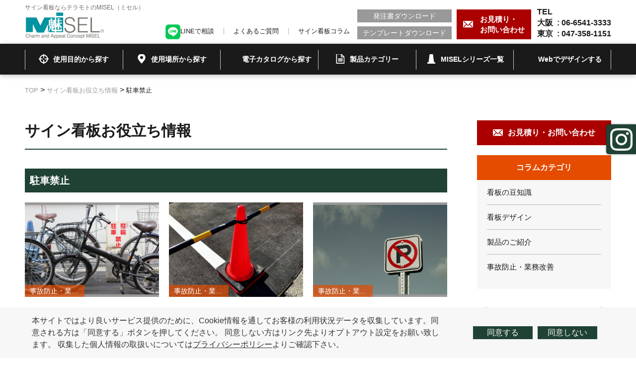

--- FILE ---
content_type: text/html; charset=UTF-8
request_url: http://t-misel.jp/column-tag/%E9%A7%90%E8%BB%8A%E7%A6%81%E6%AD%A2/
body_size: 10686
content:
<!DOCTYPE html>
<html lang="ja">

<head>
<!-- Google Tag Manager -->
<script>(function(w,d,s,l,i){w[l]=w[l]||[];w[l].push({'gtm.start':
new Date().getTime(),event:'gtm.js'});var f=d.getElementsByTagName(s)[0],
j=d.createElement(s),dl=l!='dataLayer'?'&l='+l:'';j.async=true;j.src=
'https://www.googletagmanager.com/gtm.js?id='+i+dl;f.parentNode.insertBefore(j,f);
})(window,document,'script','dataLayer','GTM-WL4Q4TQ');</script>
<!-- End Google Tag Manager -->

<meta charset="UTF-8">
<meta name="format-detection" content="telephone=no">
<meta http-equiv="X-UA-Compatible" content="IE=edge">
<link rel="shortcut icon" href="http://t-misel.jp/wp-content/themes/misel-tep/img/favicon.ico">
<title>駐車禁止｜サイン看板製作・通販のミセル</title>

<!-- All in One SEO Pack 2.11 by Michael Torbert of Semper Fi Web Design[688,711] -->
<meta name="description"  content="無断駐輪している自転車に張り紙！それでもやめない対策は？の詳細ページです" />
<link rel='next' href='http://t-misel.jp/column-tag/%E9%A7%90%E8%BB%8A%E7%A6%81%E6%AD%A2/page/2/' />

<link rel="canonical" href="http://t-misel.jp/column-tag/%e9%a7%90%e8%bb%8a%e7%a6%81%e6%ad%a2/" />
<!-- /all in one seo pack -->
<link rel='dns-prefetch' href='//s.w.org' />
<link rel="alternate" type="application/rss+xml" title="ミセル &raquo; 駐車禁止 コラムタグ のフィード" href="http://t-misel.jp/column-tag/%e9%a7%90%e8%bb%8a%e7%a6%81%e6%ad%a2/feed/" />
		<script type="text/javascript">
			window._wpemojiSettings = {"baseUrl":"https:\/\/s.w.org\/images\/core\/emoji\/2.2.1\/72x72\/","ext":".png","svgUrl":"https:\/\/s.w.org\/images\/core\/emoji\/2.2.1\/svg\/","svgExt":".svg","source":{"concatemoji":"http:\/\/t-misel.jp\/wp-includes\/js\/wp-emoji-release.min.js?ver=4.7.29"}};
			!function(t,a,e){var r,n,i,o=a.createElement("canvas"),l=o.getContext&&o.getContext("2d");function c(t){var e=a.createElement("script");e.src=t,e.defer=e.type="text/javascript",a.getElementsByTagName("head")[0].appendChild(e)}for(i=Array("flag","emoji4"),e.supports={everything:!0,everythingExceptFlag:!0},n=0;n<i.length;n++)e.supports[i[n]]=function(t){var e,a=String.fromCharCode;if(!l||!l.fillText)return!1;switch(l.clearRect(0,0,o.width,o.height),l.textBaseline="top",l.font="600 32px Arial",t){case"flag":return(l.fillText(a(55356,56826,55356,56819),0,0),o.toDataURL().length<3e3)?!1:(l.clearRect(0,0,o.width,o.height),l.fillText(a(55356,57331,65039,8205,55356,57096),0,0),e=o.toDataURL(),l.clearRect(0,0,o.width,o.height),l.fillText(a(55356,57331,55356,57096),0,0),e!==o.toDataURL());case"emoji4":return l.fillText(a(55357,56425,55356,57341,8205,55357,56507),0,0),e=o.toDataURL(),l.clearRect(0,0,o.width,o.height),l.fillText(a(55357,56425,55356,57341,55357,56507),0,0),e!==o.toDataURL()}return!1}(i[n]),e.supports.everything=e.supports.everything&&e.supports[i[n]],"flag"!==i[n]&&(e.supports.everythingExceptFlag=e.supports.everythingExceptFlag&&e.supports[i[n]]);e.supports.everythingExceptFlag=e.supports.everythingExceptFlag&&!e.supports.flag,e.DOMReady=!1,e.readyCallback=function(){e.DOMReady=!0},e.supports.everything||(r=function(){e.readyCallback()},a.addEventListener?(a.addEventListener("DOMContentLoaded",r,!1),t.addEventListener("load",r,!1)):(t.attachEvent("onload",r),a.attachEvent("onreadystatechange",function(){"complete"===a.readyState&&e.readyCallback()})),(r=e.source||{}).concatemoji?c(r.concatemoji):r.wpemoji&&r.twemoji&&(c(r.twemoji),c(r.wpemoji)))}(window,document,window._wpemojiSettings);
		</script>
		<style type="text/css">
img.wp-smiley,
img.emoji {
	display: inline !important;
	border: none !important;
	box-shadow: none !important;
	height: 1em !important;
	width: 1em !important;
	margin: 0 .07em !important;
	vertical-align: -0.1em !important;
	background: none !important;
	padding: 0 !important;
}
</style>
<link rel='stylesheet' id='wordpress-popular-posts-css-css'  href='http://t-misel.jp/wp-content/plugins/wordpress-popular-posts/public/css/wpp.css?ver=4.2.2' type='text/css' media='all' />
<link rel='stylesheet' id='maincss-css'  href='http://t-misel.jp/wp-content/themes/misel-tep/style.css?ver=4.7.29' type='text/css' media='all' />
<link rel='stylesheet' id='addtoany-css'  href='http://t-misel.jp/wp-content/plugins/add-to-any/addtoany.min.css?ver=1.15' type='text/css' media='all' />
<script type='text/javascript' src='http://t-misel.jp/wp-content/themes/misel-tep/js/jquery-3.2.1.min.js'></script>
<script type='text/javascript' src='http://t-misel.jp/wp-content/plugins/add-to-any/addtoany.min.js?ver=1.1'></script>
<script type='text/javascript'>
/* <![CDATA[ */
var wpp_params = {"sampling_active":"0","sampling_rate":"100","ajax_url":"http:\/\/t-misel.jp\/wp-json\/wordpress-popular-posts\/v1\/popular-posts\/","ID":"","token":"c3a0cdcdc5","debug":"1"};
/* ]]> */
</script>
<script type='text/javascript' src='http://t-misel.jp/wp-content/plugins/wordpress-popular-posts/public/js/wpp-4.2.0.min.js?ver=4.2.2'></script>
<script type='text/javascript' src='http://t-misel.jp/wp-content/themes/misel-tep/js/main.js?ver=null'></script>
<script type='text/javascript'>
/* <![CDATA[ */
var directorypath = {"url":"http:\/\/t-misel.jp\/wp-content\/themes\/misel-tep"};
/* ]]> */
</script>
<script type='text/javascript' src='http://t-misel.jp/wp-content/themes/misel-tep/js/chatbot.js?ver=null'></script>
<script type='text/javascript' src='http://t-misel.jp/wp-content/themes/misel-tep/js/infinite-scroll.pkgd.min.js'></script>
<link rel='https://api.w.org/' href='http://t-misel.jp/wp-json/' />
<link rel="EditURI" type="application/rsd+xml" title="RSD" href="http://t-misel.jp/xmlrpc.php?rsd" />
<link rel="wlwmanifest" type="application/wlwmanifest+xml" href="http://t-misel.jp/wp-includes/wlwmanifest.xml" /> 

<script data-cfasync="false">
window.a2a_config=window.a2a_config||{};a2a_config.callbacks=[];a2a_config.overlays=[];a2a_config.templates={};a2a_localize = {
	Share: "共有",
	Save: "ブックマーク",
	Subscribe: "購読",
	Email: "メール",
	Bookmark: "ブックマーク",
	ShowAll: "すべて表示する",
	ShowLess: "小さく表示する",
	FindServices: "サービスを探す",
	FindAnyServiceToAddTo: "追加するサービスを今すぐ探す",
	PoweredBy: "Powered by",
	ShareViaEmail: "メールでシェアする",
	SubscribeViaEmail: "メールで購読する",
	BookmarkInYourBrowser: "ブラウザにブックマーク",
	BookmarkInstructions: "このページをブックマークするには、 Ctrl+D または \u2318+D を押下。",
	AddToYourFavorites: "お気に入りに追加",
	SendFromWebOrProgram: "任意のメールアドレスまたはメールプログラムから送信",
	EmailProgram: "メールプログラム",
	More: "詳細&#8230;",
	ThanksForSharing: "Thanks for sharing!",
	ThanksForFollowing: "Thanks for following!"
};

(function(d,s,a,b){a=d.createElement(s);b=d.getElementsByTagName(s)[0];a.async=1;a.src="https://static.addtoany.com/menu/page.js";b.parentNode.insertBefore(a,b);})(document,"script");
</script>
<script type="text/javascript">
var ua = navigator.userAgent;
var getDevice = (function() {
if (ua.indexOf('iPhone') > 0 || ua.indexOf('iPod') > 0 || ua.indexOf('Android') > 0 && ua.indexOf('Mobile') > 0) {
document.write('<meta name="viewport" content="width=device-width,initial-scale=1.0,minimum-scale=1.0">');
} else if (ua.indexOf('iPad') > 0 || ua.indexOf('Android') > 0) {
document.write('<meta name="viewport" content="width=1200, user-scalable=no, maximum-scale=1.0">');
} else {
document.write('<meta name="viewport" content="width=device-width,initial-scale=1.0,minimum-scale=1.0">');
}
})();
</script>

<!--cookieここから-->
<script src="https://cdnjs.cloudflare.com/ajax/libs/jquery-cookie/1.4.1/jquery.cookie.js"></script>
<script type='text/javascript' src="http://t-misel.jp/wp-content/themes/misel-tep/js/cookie.js"></script>
<!--cookieここまで-->

<script type="text/javascript" id="_-s-js-_" src="//satori.segs.jp/s.js?c=2fdf7170"></script>
</head>

<body>
<!-- Google Tag Manager (noscript) -->
<noscript><iframe src="https://www.googletagmanager.com/ns.html?id=GTM-WL4Q4TQ"
height="0" width="0" style="display:none;visibility:hidden"></iframe></noscript>
<!-- End Google Tag Manager (noscript) -->

<div class="all" id="page-top">
<header class="header">
<div class="header__inner inner">

<div class="header__left">
<h1>
<span class="header__logo__txt">サイン看板ならテラモトのMISEL（ミセル）</span>
<a class="header__logo__link hover-effect" href="http://t-misel.jp/"><img src="http://t-misel.jp/wp-content/themes/misel-tep/img/logo_header.png" alt="MISEL" width="160" height="56"></a>
</h1>
</div>

<div class="header__menu-btn">
<span></span>
<span></span>
<span></span>
</div>

<div class="header__link-area">
<div class="header__right">
<address class="header__num-wrap">
<span class="header__num header__num--tel">TEL&ensp;</span>
<span class="header__num header__num--tel">大阪&ensp;: <span class="tel-num">06-6541-3333</span></span>
<span class="header__num header__num--fax">東京&ensp;: <span class="tel-num">047-358-1151</span></span>
</address>
<a href="http://t-misel.jp/contact/" class="header__contact hover-effect">
<span>お見積り・<br>お問い合わせ</span>
</a>
<div class="header__download-wrap">
<a class="header__download hover-effect" href="http://t-misel.jp/purchase/">発注書ダウンロード</a>
<a class="header__download hover-effect" href="http://t-misel.jp/template/">テンプレートダウンロード</a>
</div>
<div class="header__link-wrap">
<a class="header__link hover-effect" href="https://lin.ee/wOxiphf" target="_blank"><img src="http://t-misel.jp/wp-content/themes/misel-tep/img/LINE.png">LINEで相談</a>
<a class="header__link hover-effect" href="http://t-misel.jp/faq/">よくあるご質問</a>
<a class="header__link hover-effect" href="http://t-misel.jp/column/">サイン看板コラム</a><!--元は「サイン看板お役立ち情報」-->
</div>
</div>

<nav class="header__nav">
<ul class="header__nav__list header__nav__list--clum4">
<li><a class="hover-effect" href="http://t-misel.jp/purpose/"><span>使用目的から探す</span></a>
<ul class="header__nav__list__detail">
<li><a class="hover-effect" href="http://t-misel.jp/purpose/ban/">禁止</a></li><li><a class="hover-effect" href="http://t-misel.jp/purpose/warning/">警告</a></li><li><a class="hover-effect" href="http://t-misel.jp/purpose/safety/">安全対策</a></li><li><a class="hover-effect" href="http://t-misel.jp/purpose/induction/">誘導</a></li><li><a class="hover-effect" href="http://t-misel.jp/purpose/regulation/">規制</a></li><li><a class="hover-effect" href="http://t-misel.jp/purpose/sign/">サイン・看板・広告</a></li></ul>
</li>
<li><a href="http://t-misel.jp/place/"><span>使用場所から探す</span></a>
<ul class="header__nav__list__detail">
<li><a class="hover-effect" href="http://t-misel.jp/place/factory/">工場</a></li><li><a class="hover-effect" href="http://t-misel.jp/place/building/">ビル・マンション</a></li><li><a class="hover-effect" href="http://t-misel.jp/place/business/">商業施設</a></li><li><a class="hover-effect" href="http://t-misel.jp/place/public/">公共施設・学校向け</a></li><li><a class="hover-effect" href="http://t-misel.jp/place/transportation/">鉄道・航空・交通機関</a></li><li><a class="hover-effect" href="http://t-misel.jp/place/hospital/">病院・福祉施設</a></li></ul>
</li>
<li><a class="hover-effect" href="https://teramoto-digital-catalog.meclib.jp/library/books/miselcatalog2026/book/index.html#target/page_no=1" target="_blank"><span>電子カタログから探す</span></a></li>
<li><a class="hover-effect" href="http://t-misel.jp/product-category/"><span>製品カテゴリー</span></a></li>
<li><a class="hover-effect" href="http://t-misel.jp/product/"><span>MISELシリーズ一覧</span></a></li>
<li><a class="hover-effect" href="http://t-misel.jp/design/" ><span>Webでデザインする</span></a></li>
</ul>
</nav>
</div>
</div>
</header>

<!--div class="header__link-area header__link-area--top sp"> 20220928コメントアウト
<div class="header__right">
<address class="header__num-wrap">
<span class="header__num header__num--tel">TEL&ensp;: <span class="tel-num">06-6541-3333</span></span>
</address>
<a href="http://t-misel.jp/contact/" class="header__contact">
<span>お見積り・<br>お問い合わせ</span>
</a>
</div-->

<!--nav class="header__nav">
<ul class="header__nav__list">
<li><a href="http://t-misel.jp/purpose/"><span>使用目的から探す</span></a>
</li><li><a href="http://t-misel.jp/place/"><span>使用場所から探す</span></a></li>
<li><a href="http://t-misel.jp/product-category/"><span>製品カテゴリー</span></a></li>
<li><a href="http://t-misel.jp/product/"><span>MISELシリーズ一覧</span></a></li>
<li><a href="http://t-misel.jp/dtool/" target="_blank"><span>Webでデザインする</span></a></li>
<li><a class="hover-effect" href="https://lin.ee/wOxiphf" target="_blank"><img src="http://t-misel.jp/wp-content/themes/misel-tep/img/LINE.png"><span>LINEで相談</span></a></li>
</ul>
</nav>
</div-->
<article class="global global--lower">
<div class="global__inner inner">

<div class="breadcrumbs">
<!-- Breadcrumb NavXT 6.2.1 -->
<span property="itemListElement" typeof="ListItem"><a property="item" typeof="WebPage" title="Go to ミセル." href="http://t-misel.jp" class="home"><span property="name">TOP</span></a><meta property="position" content="1"></span> &gt; <span property="itemListElement" typeof="ListItem"><a property="item" typeof="WebPage" title="Go to サイン看板お役立ち情報." href="http://t-misel.jp/column/" class="post post-column-archive"><span property="name">サイン看板お役立ち情報</span></a><meta property="position" content="2"></span> &gt; <span property="itemListElement" typeof="ListItem"><span property="name">駐車禁止</span><meta property="position" content="3"></span></div>

<div class="main main--type03" id="column-category">
<h2 class="ttl--type01">サイン看板お役立ち情報</h2>
<span class="ttl--type02">駐車禁止</span>
<ul class="list--type06" id="content">
<li class="list--type06__item post">
<a href="http://t-misel.jp/column/mudantyuurin_harigamimukou/">

<div class="list__img-wrap list--type06__img-wrap img-wrap">
<img src="http://t-misel.jp/wp-content/uploads/2025/09/22293239_s.jpg" alt="" width="" height="">
<span class="list--type06__category">事故防止・業務改善</span>
</div>
<div class="list--type06__body">
<time class="list--type06__time">2025年09月09日</time>
<h3 class="list--type06__ttl"><span>無断駐輪している自転車に張り紙！それでもやめない対策は？</span></h3>
<p class="list--type06__txt">私有地などに無断駐輪している自転車を見かけます。 勝手に移動させる、撤去すると罪に問われる可能性があるため、無断駐輪している自転車に警告のた</p></div>
</a>
</li>

<li class="list--type06__item post">
<a href="http://t-misel.jp/column/siyuuti_tyuushakinshi/">

<div class="list__img-wrap list--type06__img-wrap img-wrap">
<img src="http://t-misel.jp/wp-content/uploads/2025/07/3281424_s.jpg" alt="" width="" height="">
<span class="list--type06__category">事故防止・業務改善</span>
</div>
<div class="list--type06__body">
<time class="list--type06__time">2025年07月08日</time>
<h3 class="list--type06__ttl"><span>私有地で三角コーンを使って駐車禁止エリアを設定する方法</span></h3>
<p class="list--type06__txt">私有地で大きな問題となっているのが、無断駐車です。 無断駐車されてしまうと、解決するまでに、時間や手間がかかります。 そこで今回のコラムでは</p></div>
</a>
</li>

<li class="list--type06__item post">
<a href="http://t-misel.jp/column/mudantyuusha_taisaku/">

<div class="list__img-wrap list--type06__img-wrap img-wrap">
<img src="http://t-misel.jp/wp-content/uploads/2025/06/allison-astorga-Fxn6Oa5SKqA-unsplash.jpg" alt="" width="" height="">
<span class="list--type06__category">事故防止・業務改善</span>
</div>
<div class="list--type06__body">
<time class="list--type06__time">2025年06月13日</time>
<h3 class="list--type06__ttl"><span>無断駐車をやめさせるにはどのような対策が有効か？</span></h3>
<p class="list--type06__txt">マンションや施設などで、度々大きな問題となっているのが「無断駐車」です。 無断駐車されてしまうと、本来の契約者・利用者が利用することができず</p></div>
</a>
</li>

<li class="list--type06__item post">
<a href="http://t-misel.jp/column/supermarket_tyoujikantyuusha/">

<div class="list__img-wrap list--type06__img-wrap img-wrap">
<img src="http://t-misel.jp/wp-content/uploads/2025/02/cars-6381364_1280.jpg" alt="" width="" height="">
<span class="list--type06__category">事故防止・業務改善</span>
</div>
<div class="list--type06__body">
<time class="list--type06__time">2025年06月02日</time>
<h3 class="list--type06__ttl"><span>スーパーの駐車場での長時間駐車に対する有効な対策を解説！</span></h3>
<p class="list--type06__txt">スーパーの駐車場で起きている深刻な問題の１つが、「長時間駐車」です。 今回のコラムでは、スーパーの駐車場で長時間駐車を行うドライバーがいる理</p></div>
</a>
</li>

<li class="list--type06__item post">
<a href="http://t-misel.jp/column/tyushaihan_harigami/">

<div class="list__img-wrap list--type06__img-wrap img-wrap">
<img src="http://t-misel.jp/wp-content/uploads/2025/03/1248371_s-1.jpg" alt="" width="" height="">
<span class="list--type06__category">事故防止・業務改善</span>
</div>
<div class="list--type06__body">
<time class="list--type06__time">2025年03月11日</time>
<h3 class="list--type06__ttl"><span>駐車違反をしている車に貼られる張り紙は誰が貼っている？</span></h3>
<p class="list--type06__txt">駐車違反をした場合には、その車に張り紙が貼られるのが一般的です。 では、その張り紙は一体誰が貼っているのでしょうか？ 今回のコラムでは、「駐</p></div>
</a>
</li>

<li class="list--type06__item post">
<a href="http://t-misel.jp/column/tyuuikanki_kanban/">

<div class="list__img-wrap list--type06__img-wrap img-wrap">
<img src="http://t-misel.jp/wp-content/uploads/2025/02/parking-219767_1280.jpg" alt="" width="" height="">
<span class="list--type06__category">看板の豆知識</span>
</div>
<div class="list--type06__body">
<time class="list--type06__time">2025年02月21日</time>
<h3 class="list--type06__ttl"><span>駐車場に設置される注意喚起の看板にはどんなものがある？</span></h3>
<p class="list--type06__txt">施設や店舗などの駐車場には、注意喚起の看板が設置されていることが多くなっていますが、どのような注意喚起の看板が設置されているのでしょうか？ </p></div>
</a>
</li>

<li class="list--type06__item post">
<a href="http://t-misel.jp/column/raikyakutyuushajou_mudan/">

<div class="list__img-wrap list--type06__img-wrap img-wrap">
<img src="http://t-misel.jp/wp-content/uploads/2025/02/cars-5512851_1280.jpg" alt="" width="" height="">
<span class="list--type06__category">事故防止・業務改善</span>
</div>
<div class="list--type06__body">
<time class="list--type06__time">2025年02月21日</time>
<h3 class="list--type06__ttl"><span>会社やマンションの来客用駐車場の無断駐車対策について</span></h3>
<p class="list--type06__txt">会社や分譲マンションなどでは、突然の来客に備えて、来客用駐車場を設置している場合があります。 文字通り、来客者が利用すれば問題はないのですが</p></div>
</a>
</li>

<li class="list--type06__item post">
<a href="http://t-misel.jp/column/keiyakushaigai_tyushakinshi/">

<div class="list__img-wrap list--type06__img-wrap img-wrap">
<img src="http://t-misel.jp/wp-content/uploads/2024/11/23639029_s.jpg" alt="" width="" height="">
<span class="list--type06__category">事故防止・業務改善</span>
</div>
<div class="list--type06__body">
<time class="list--type06__time">2024年11月05日</time>
<h3 class="list--type06__ttl"><span>契約者以外駐車禁止のためにできるコーンを使った対策とは？</span></h3>
<p class="list--type06__txt">月極駐車場やマンション等の駐車場において、よく起こる問題として挙げられるのが、「契約者以外が無断駐車してしまうこと」です。 では、契約者以外</p></div>
</a>
</li>

<li class="list--type06__item post">
<a href="http://t-misel.jp/column/baikunoriirekinshi_kanban/">

<div class="list__img-wrap list--type06__img-wrap img-wrap">
<img src="http://t-misel.jp/wp-content/uploads/2024/11/andrew-pons-cLHPacdtpSY-unsplash.jpg" alt="" width="" height="">
<span class="list--type06__category">事故防止・業務改善</span>
</div>
<div class="list--type06__body">
<time class="list--type06__time">2024年11月05日</time>
<h3 class="list--type06__ttl"><span>バイク乗り入れ禁止の看板を設置することで事故を防止</span></h3>
<p class="list--type06__txt">施設や公園の出入口付近で、「バイク乗り入れ禁止」という看板が設置されていることがあります。 どのような理由で看板を設置しているのでしょうか？</p></div>
</a>
</li>

<li class="list--type06__item post">
<a href="http://t-misel.jp/column/apa-to-mudantyuusha/">

<div class="list__img-wrap list--type06__img-wrap img-wrap">
<img src="http://t-misel.jp/wp-content/uploads/2024/11/30677173_s.jpg" alt="" width="" height="">
<span class="list--type06__category">事故防止・業務改善</span>
</div>
<div class="list--type06__body">
<time class="list--type06__time">2024年11月05日</time>
<h3 class="list--type06__ttl"><span>アパート駐車場に契約者以外が無断駐車！その対処法とは？</span></h3>
<p class="list--type06__txt">アパート駐車場でよく起こるトラブルとして挙げられるのが、契約者以外が勝手に駐車してしまう「無断駐車」です。 無断駐車されてしまった場合には、</p></div>
</a>
</li>

<li class="list--type06__item post">
<a href="http://t-misel.jp/column/guidepole_tyushajou/">

<div class="list__img-wrap list--type06__img-wrap img-wrap">
<img src="http://t-misel.jp/wp-content/uploads/2024/09/30556231_s.jpg" alt="" width="" height="">
<span class="list--type06__category">事故防止・業務改善</span>
</div>
<div class="list--type06__body">
<time class="list--type06__time">2024年09月03日</time>
<h3 class="list--type06__ttl"><span>ガイドポールを駐車場に設置する具体的な効果とは？</span></h3>
<p class="list--type06__txt">商業施設等の駐車場では、ガイドポールが設置されている光景を目にすることがあります。 どうして、駐車場にガイドポールを設置しているのでしょうか</p></div>
</a>
</li>

<li class="list--type06__item post">
<a href="http://t-misel.jp/column/rojoutyuusha_misegawasekinin/">

<div class="list__img-wrap list--type06__img-wrap img-wrap">
<img src="http://t-misel.jp/wp-content/uploads/2024/07/1248371_s.jpg" alt="" width="" height="">
<span class="list--type06__category">事故防止・業務改善</span>
</div>
<div class="list--type06__body">
<time class="list--type06__time">2024年07月12日</time>
<h3 class="list--type06__ttl"><span>路上駐車で店の責任を問われることはある？必要な対策とは？</span></h3>
<p class="list--type06__txt">街の人気の店や駐車場の少ない店などでは、「路上駐車」という問題が起こりやすくなっています。 路上駐車は、交通渋滞や交通事故の原因にもなるため</p></div>
</a>
</li>


</ul>
</div>

<aside class="side">
<!--コラム・お知らせ・製品情報のサイドバー-->
<a class="hover-effect side__contact" href="http://t-misel.jp/contact/"><span>お見積り・お問い合わせ</span></a>
<span class="side__ttl side__ttl--category">コラムカテゴリ</span>
<ul class="side__list">
<li><a class="hover-effect" href="http://t-misel.jp/column-category/sign_skill/">看板の豆知識</a></li><li><a class="hover-effect" href="http://t-misel.jp/column-category/sign_design/">看板デザイン</a></li><li><a class="hover-effect" href="http://t-misel.jp/column-category/%e8%a3%bd%e5%93%81%e3%81%ae%e3%81%94%e7%b4%b9%e4%bb%8b/">製品のご紹介</a></li><li><a class="hover-effect" href="http://t-misel.jp/column-category/%e4%ba%8b%e6%95%85%e9%98%b2%e6%ad%a2%e3%83%bb%e6%a5%ad%e5%8b%99%e6%94%b9%e5%96%84/">事故防止・業務改善</a></li></ul>
<span class="side__ttl--ranking">人気コラムランキング</span>
<ol class="list--type05">
<li>
<a href="http://t-misel.jp/column/shoukaki_hyoukiplate/">
<div class="list--type05__thumb img-wrap">
<img src="http://t-misel.jp/wp-content/uploads/2024/02/waldemar-IJe-tyZZiDQ-unsplash.jpg">
<span class="list--type05__category">看板の豆知識</span>
</div>
<div class="list--type05__right">
<time class="list--type05__date">2024/02/29</time>
<span class="list--type05__ttl"><span>消火器表示プレートの規格は？幅や長さも決まっている？</span></span>
</div>
</a>
</li>
<li>
<a href="http://t-misel.jp/column/abount_display_board/">
<div class="list--type05__thumb img-wrap">
<img src="http://t-misel.jp/wp-content/uploads/2021/03/pixta_73248270_S.jpg">
<span class="list--type05__category">看板の豆知識</span>
</div>
<div class="list--type05__right">
<time class="list--type05__date">2021/04/15</time>
<span class="list--type05__ttl"><span>表示板・標示板・標識の違いと特長、種類を解説</span></span>
</div>
</a>
</li>
<li>
<a href="http://t-misel.jp/column/20191025/">
<div class="list--type05__thumb img-wrap">
<img src="http://t-misel.jp/wp-content/uploads/2019/10/pixta_58758849_S.jpg">
<span class="list--type05__category">看板デザイン</span>
</div>
<div class="list--type05__right">
<time class="list--type05__date">2019/11/25</time>
<span class="list--type05__ttl"><span>看板やサインに使われる「ピクトグラム」ってなに？最適な看板の種類も紹介</span></span>
</div>
</a>
</li>
<li>
<a href="http://t-misel.jp/column/sign_color_1/">
<div class="list--type05__thumb img-wrap">
<img src="http://t-misel.jp/wp-content/uploads/2020/11/pixta_68015477_S.jpg">
<span class="list--type05__category">看板デザイン</span>
</div>
<div class="list--type05__right">
<time class="list--type05__date">2020/11/16</time>
<span class="list--type05__ttl"><span>黄色と黒は「警告色」。看板デザインの色情報1</span></span>
</div>
</a>
</li>
<li>
<a href="http://t-misel.jp/column/rotyuu_keisatu/">
<div class="list--type05__thumb img-wrap">
<img src="http://t-misel.jp/wp-content/uploads/2024/07/KZ39DSCF3059_TP_V4.jpg">
<span class="list--type05__category">事故防止・業務改善</span>
</div>
<div class="list--type05__right">
<time class="list--type05__date">2024/07/12</time>
<span class="list--type05__ttl"><span>店の近くで見かけた路上駐車！警察に通報しても大丈夫？</span></span>
</div>
</a>
</li>
</ol>
<span class="side__ttl side__ttl--tag">タグ一覧</span>
<ul class="side__tag-list">
<li><a href="http://t-misel.jp/column-tag/%e3%83%9d%e3%83%bc%e3%83%ab%e3%82%b5%e3%82%a4%e3%83%b3/">ポールサイン</a></li><li><a href="http://t-misel.jp/column-tag/%e6%b3%a8%e6%84%8f%e7%82%b9/">注意点</a></li><li><a href="http://t-misel.jp/column-tag/%e3%83%87%e3%82%b6%e3%82%a4%e3%83%b3/">デザイン</a></li><li><a href="http://t-misel.jp/column-tag/%e8%aa%b2%e9%a1%8c%e8%a7%a3%e6%b1%ba/">課題解決</a></li><li><a href="http://t-misel.jp/column-tag/%e4%bb%98%e5%b1%9e%e5%93%81/">付属品</a></li><li><a href="http://t-misel.jp/column-tag/%e7%9c%8b%e6%9d%bf/">看板</a></li><li><a href="http://t-misel.jp/column-tag/%e7%9c%8b%e6%9d%bf%e3%83%bb%e3%82%b5%e3%82%a4%e3%83%b3/">看板・サイン</a></li><li><a href="http://t-misel.jp/column-tag/%e3%83%94%e3%82%af%e3%83%88%e3%82%b0%e3%83%a9%e3%83%a0/">ピクトグラム</a></li><li><a href="http://t-misel.jp/column-tag/%e4%b8%89%e8%a7%92%e3%82%b3%e3%83%bc%e3%83%b3/">三角コーン</a></li><li><a href="http://t-misel.jp/column-tag/%e3%81%8a%e3%81%97%e3%82%83%e3%82%8c%e7%9c%8b%e6%9d%bf/">おしゃれ看板</a></li><li><a href="http://t-misel.jp/column-tag/%e9%a7%90%e8%bb%8a%e7%a6%81%e6%ad%a2/">駐車禁止</a></li><li><a href="http://t-misel.jp/column-tag/a%e5%9e%8b%e7%9c%8b%e6%9d%bf/">A型看板</a></li><li><a href="http://t-misel.jp/column-tag/%e3%81%9d%e3%81%ae%e4%bb%96%e7%9c%8b%e6%9d%bf/">その他看板</a></li><li><a href="http://t-misel.jp/column-tag/%e3%82%b5%e3%82%a4%e3%83%b3%e3%83%bb%e7%9c%8b%e6%9d%bf%e3%83%bb%e5%ba%83%e5%91%8a/">サイン・看板・広告</a></li><li><a href="http://t-misel.jp/column-tag/%e3%83%a1%e3%83%83%e3%82%bb%e3%83%bc%e3%82%b8%e3%83%9d%e3%83%bc%e3%83%ab/">メッセージポール</a></li><li><a href="http://t-misel.jp/column-tag/%e8%aa%98%e5%b0%8e/">誘導</a></li><li><a href="http://t-misel.jp/column-tag/%e8%ad%a6%e5%91%8a/">警告</a></li><li><a href="http://t-misel.jp/column-tag/%e8%a6%8f%e5%88%b6/">規制</a></li><li><a href="http://t-misel.jp/column-tag/%e7%a6%81%e6%ad%a2/">禁止</a></li><li><a href="http://t-misel.jp/column-tag/%e3%82%b3%e3%83%bc%e3%83%b3%e3%83%bb%e3%83%91%e3%82%a4%e3%83%ad%e3%83%b3/">コーン・パイロン</a></li><li><a href="http://t-misel.jp/column-tag/%e5%ae%89%e5%85%a8%e5%af%be%e7%ad%96/">安全対策</a></li><li><a href="http://t-misel.jp/column-tag/%e3%83%91%e3%82%a4%e3%83%ad%e3%83%b3/">パイロン</a></li><li><a href="http://t-misel.jp/column-tag/%e7%a6%81%e6%ad%a2%e7%9c%8b%e6%9d%bf/">禁止看板</a></li><li><a href="http://t-misel.jp/column-tag/%e7%9c%8b%e6%9d%bf%e7%85%a7%e6%98%8e/">看板照明</a></li><li><a href="http://t-misel.jp/column-tag/%e3%82%ab%e3%83%a9%e3%83%bc%e3%82%b3%e3%83%bc%e3%83%b3/">カラーコーン</a></li><li><a href="http://t-misel.jp/column-tag/%e3%81%8a%e3%81%97%e3%82%83%e3%82%8c/">おしゃれ</a></li><li><a href="http://t-misel.jp/column-tag/%e5%b7%a5%e4%ba%8b%e7%8f%be%e5%a0%b4/">工事現場</a></li><li><a href="http://t-misel.jp/column-tag/%e3%82%a4%e3%83%99%e3%83%b3%e3%83%88/">イベント</a></li><li><a href="http://t-misel.jp/column-tag/%e3%83%91%e3%83%8d%e3%83%ab/">パネル</a></li><li><a href="http://t-misel.jp/column-tag/%e3%83%96%e3%83%a9%e3%83%83%e3%82%af%e3%83%9c%e3%83%bc%e3%83%89/">ブラックボード</a></li><li><a href="http://t-misel.jp/column-tag/%e3%82%aa%e3%83%aa%e3%82%b8%e3%83%8a%e3%83%ab/">オリジナル</a></li><li><a href="http://t-misel.jp/column-tag/%e3%82%aa%e3%83%bc%e3%83%80%e3%83%bc%e3%83%a1%e3%82%a4%e3%83%89/">オーダーメイド</a></li><li><a href="http://t-misel.jp/column-tag/%e7%9c%81%e3%82%b9%e3%83%9a%e3%83%bc%e3%82%b9/">省スペース</a></li></ul>
</aside>
</div>

</article>

<div class="cookiepopup">
  <div class="content_area">
    <p class="text">本サイトではより良いサービス提供のために、Cookie情報を通してお客様の利用状況データを収集しています。同意される方は「同意する」ボタンを押してください。
    同意しない方はリンク先よりオプトアウト設定をお願い致します。
    収集した個人情報の取扱いについては<a href="http://t-misel.jp/privacy/">プライバシーポリシー</a>よりご確認下さい。</p>
    <ul class="button">
      <li class="cookie_ok" type="button">同意する</li>
      <li class="cookie_ng" type="button">同意しない</li>
    </ul>
  </div>
</div>

<footer class="footer">
<div class="footer__top">
<div class="footer__top__inner inner">
<a class="to-top hover-effect" href="#page-top">ページ上部へ</a>
<nav class="footer__nav">
<ul class="footer__nav__list">
<li><a href="http://t-misel.jp/">サイン看板のMISEL TOP</a></li>
<li><a href="http://t-misel.jp/about/">1個から作れます！ミセルの看板とは!?</a></li>
<li><a href="http://t-misel.jp/case/">こんな所にも”MISEL”が使われています</a></li>
<li><a href="http://t-misel.jp/contact/">お見積り・お問い合わせ</a></li>
</ul>
<ul class="footer__nav__list">
<li><a href="http://t-misel.jp/product/">ミセルシリーズ一覧</a></li>
<li><a href="http://t-misel.jp/purpose/">使用目的から探す</a></li>
<li><a href="http://t-misel.jp/place/">使用場所から探す</a></li>
<li><a href="http://t-misel.jp/product-category/">カテゴリーから探す</a></li>
</ul>
<ul class="footer__nav__list">
<li><a href="https://www.teramoto.co.jp/catalog/" target="_blank">WEBカタログ</a></li>
<li><a href="http://t-misel.jp/purchase/">発注書ダウンロード</a></li>
<li><a href="http://t-misel.jp/template/">テンプレートダウンロード</a></li>
<li><a href="http://t-misel.jp/column/">サイン看板お役立ち情報</a></li>
<li><a href="http://t-misel.jp/faq/">よくあるご質問</a></li>
</ul>
</nav>
<dl class="footer__comany">
<dd><img src="http://t-misel.jp/wp-content/themes/misel-tep/img/logo_footer.png" alt="MISEL" width="170" height="60"></dd>
<dt>株式会社テラモト</dt>
<dd>
<dl class="footer__comany__office">
<dt>本社</dt>
<dd>〒550-0012　大阪府大阪市西区立売堀3-5-29</dd>
<dd>TEL：06-6541-3333(代表)</dd>
<dd>FAX：06-6531-2323</dd>
</dl>
<dl class="footer__comany__office">
<dt>東京本社</dt>
<dd>〒272-0142　千葉県市川市欠真間1-8-23</dd>
<dd>TEL：047-358-1151(代表)</dd>
<dd>FAX：047-358-7658</dd>
</dl>
</dd>
</dl>
</div>
</div>
<div class="footer__bottom">
<div class="footer__bottom__inner inner">
<div class="footer__bottom__link-wrap">
<a class="footer__bottom__link" href="https://www.teramoto.co.jp/company/" target="_blank">会社概要</a>
<a class="footer__bottom__link" href="http://t-misel.jp/privacy/">プライバシーポリシー</a>
</div>
<small class="footer__bottom__copyright">© TERAMOTO Corporation All rights reserved.</small>
</div>
</div>

</footer>


<!--div id="chatbot" class="chatbot opening inactive">
<div class="chatbot__head inactive">
<span class="chatbot__head__close inactive chatbot__close hover-effect">閉じる</span>
<span class="chatbot__head__ttl inactive">チャットでもご相談いただけます</span>
</div>
<div class="chatbot__body inactive">
</div>
</div>
<div class="chatbot-bg chatbot__close"></div>

<div id="chatbot-modal" class="chatbot-modal">
<div class="chatbot-modal__content">
<span class="chatbot-modal__ttl">お選びください</span>
<div class="chatbot-modal__body">
</div>
<a class="chatbot-modal__btn btn--default"><span>決定</span></a>
</div>
</div-->

</div>

<!--↓LINE設置による追記 ↓-->
<!--div class="line">
   <span><a class="header__link hover-effect" href="https://lin.ee/wOxiphf" target="_blank"><img src="http://t-misel.jp/wp-content/themes/misel-tep/img/LINE.png">LINEで相談</a></span>
</div-->
<!--↑LINE設置による追記 ↑-->

<!--↓インスタ設置による追記 ↓-->
<div class="instagram">
   <span><a class="header__link hover-effect" href="https://www.instagram.com/misel.sign_teramoto/" target="_blank"><img src="http://t-misel.jp/wp-content/themes/misel-tep/img/Instagram.png"></a></span>
</div>
<!--↑インスタ設置による追記 ↑-->

<script type='text/javascript' src='http://t-misel.jp/wp-includes/js/wp-embed.min.js?ver=4.7.29'></script>
</body>

</html>


--- FILE ---
content_type: text/css
request_url: http://t-misel.jp/wp-content/themes/misel-tep/style.css?ver=4.7.29
body_size: 18587
content:
@charset "UTF-8";
/*
Theme Name: misel
Description:
Theme URI:
Author:
Author URI:
Version:
License:
License URI:
Tags:
*/
/*
====================
IMPORT
====================
*/
html,
body,
div,
span,
applet,
object,
iframe,
h1,
h2,
h3,
h4,
h5,
h6,
p,
blockquote,
pre,
a,
abbr,
acronym,
address,
big,
cite,
code,
del,
dfn,
em,
img,
ins,
kbd,
q,
s,
samp,
small,
strike,
strong,
sub,
sup,
tt,
var,
b,
u,
i,
center,
dl,
dt,
dd,
ol,
ul,
li,
fieldset,
form,
label,
legend,
table,
caption,
tbody,
tfoot,
thead,
tr,
th,
td,
article,
aside,
canvas,
details,
embed,
figure,
figcaption,
footer,
header,
hgroup,
menu,
nav,
output,
ruby,
section,
summary,
time,
mark,
audio,
video {
  margin: 0;
  padding: 0;
  border: 0;
  font-style: normal;
  font-weight: normal;
  font-size: 100%;
  vertical-align: baseline;
}

article,
aside,
details,
figcaption,
figure,
footer,
header,
hgroup,
menu,
nav,
section {
  display: block;
}

blockquote,
q {
  quotes: none;
}

blockquote:before,
blockquote:after,
q:before,
q:after {
  content: '';
  content: none;
}

input,
textarea,
select {
  font-family: inherit;
  font-size: inherit;
  font-weight: inherit;
}

input,
textarea {
  margin: 0;
  padding: 0;
}

ol,
ul {
  list-style: none;
}

table {
  border-collapse: collapse;
  border-spacing: 0;
  width: 100%;
}

caption,
th {
  text-align: left;
}

th {
  font-weight: normal;
}

a:focus {
  outline: none;
}

a {
  text-decoration: none;
  color: inherit;
}

img {
  vertical-align: middle;
  max-width: 100%;
  height: auto;
}

video {
  vertical-align: bottom;
  width: 100%;
  height: auto;
}

textarea {
  resize: vertical;
}

/*
============================
GENERAL
============================
*/
*:not(br) {
  box-sizing: border-box;
  line-height: 1.4;
  word-break: break-all;
}
*:not(br)::before, *:not(br)::after {
  box-sizing: inherit;
  line-height: inherit;
}

body {
  font-family: "ヒラギノ角ゴPro W3", "Hiragino Kaku Gothic Pro", "メイリオ", Meiryo, sans-serif;
  font-size: 16px;
  color: #1a1a1a;
  -webkit-text-size-adjust: 100%;
  position: relative;
  text-align: left;
  min-width: 1200px;
  overflow-x: auto !important;
}

p {
  line-height: 1.5;
}

input[type="text"],
input[type="tel"],
input[type="email"],
textarea,
button {
  -moz-appearance: none;
  -webkit-appearance: none;
  appearance: none;
  border-radius: 0;
  border: 0;
  margin: 0;
  padding: 0;
  background: none transparent;
  vertical-align: middle;
  font-size: inherit;
  color: inherit;
  width: 100%;
}

button {
  outline: none;
  cursor: pointer;
}

.pc {
  display: block;
}

.sp {
  display: none;
}

@media screen and (max-width: 767px) {
  .pc {
    display: none;
  }

  .sp {
    display: block;
  }
}
/*
============================
COMMON
============================
*/
.inner {
  margin: 0 auto;
  padding: 0 10px;
  width: 1200px;
}

.all {
  overflow: hidden;
}

.header {
  position: fixed;
  top: 0;
  left: 0;
  width: 100%;
  min-width: 1200px;
  background-color: #fff;
  z-index: 1002;
}

.header__inner {
  display: -ms-flexbox;
  display: flex;
  -ms-flex-wrap: wrap;
  flex-wrap: wrap;
  -ms-flex-pack: justify;
  justify-content: space-between;
  position: relative;
}

.header__logo__txt {
  display: block;
  margin: 0 0 2px;
  font-size: 12px;
  line-height: 1;
  color: #6e6966;
}

.header__left,
.header__right {
  padding: 9px 0;
}

.header__left {
  width: 242px;
}

.header__menu-btn {
  display: none;
}

.header__link-area {
  width: calc(100% - 242px);
}

.header__right {
  display: -ms-flexbox;
  display: flex;
  -ms-flex-align: end;
  align-items: flex-end;
  -ms-flex-direction: row-reverse;
  flex-direction: row-reverse;
}

.header__num {
  display: block;
  font-weight: bold;
}
.header__num span {
  font-weight: bold;
}

.header__contact {
  display: -ms-flexbox;
  display: flex;
  -ms-flex-pack: center;
  justify-content: center;
  -ms-flex-align: center;
  align-items: center;
  margin: 0 12px 0 10px;
  width: 150px;
  height: 60px;
  background-color: #aa0000;
}
.header__contact span {
  display: inline-block;
  padding-left: 34px;
  font-size: 15px;
  font-weight: bold;
  color: #fff;
  background: url(./img/icon_mail.svg) no-repeat 0% 50%/20px auto;
}

.header__download {
  display: block;
  width: 190px;
  height: 26px;
  line-height: 26px;
  text-align: center;
  background-color: #999999;
  color: #fff;
  font-size: 14px;
}
.header__download + .header__download {
  margin: 8px 0 0;
}

.header__link-wrap {
  margin: 0 15px 0 0;
}

.header__link {
  display: inline-block;
  font-size: 13px;
  line-height: 1;
}
.header__link + .header__link {
  margin: 0 0 0 calc(-0.4em + 40px);
  position: relative;
}
.header__link + .header__link::before {
  position: absolute;
  content: "";
  display: block;
  left: -20px;
  top: 0;
  width: 0;
  height: 100%;
  border-left: 1px solid #afafaf;
}

.header__nav {
  background-color: #1a1a1a;
  position: absolute;
  width: calc(100% - 20px);
  left: 10px;
  top: 100%;
  height: 62px;
}
.header__nav::before {
  position: absolute;
  content: "";
  display: block;
  width: 100vw;
  height: 100%;
  top: 0;
  left: -100%;
  right: -100%;
  margin: auto;
  transform: translate(0, 0);
  background-color: #1a1a1a;
  z-index: 1;
  box-shadow: 0 2px 10px 0 rgba(96, 96, 96, 0.4);
}

.header__nav__list {
  display: -ms-flexbox;
  display: flex;
  position: relative;
  z-index: 2;
}
.header__nav__list a {
  color: #fff;
  font-weight: bold;
}
.header__nav__list > li {
  width: calc(100%/5);
  text-align: center;
}

.header__nav__list--clum4 > li{
  width: calc(100%/4);
}

.header__nav__list > li:nth-of-type(1) > a span {
  background-image: url(./img/icon_nav01_white.svg);
}
.header__nav__list > li:nth-of-type(1) .header__nav__list__detail {
  z-index: 2;
}
.header__nav__list > li:nth-of-type(2) > a span {
  background-image: url(./img/icon_nav02_white.svg);
}
.header__nav__list > li:nth-of-type(2) .header__nav__list__detail {
  z-index: 3;
}
.header__nav__list > li:nth-of-type(3) > a span {
  background-image: url(./img/icon_nav07_white.svg);
}
.header__nav__list > li:nth-of-type(4) > a span {
  background-image: url(./img/icon_nav04_white.svg);
}
.header__nav__list > li:nth-of-type(5) > a span {
  background-image: url(./img/icon_nav03_white.svg);
}
.header__nav__list > li:nth-of-type(6) > a span {
  background-image: url(./img/icon_nav06_white.svg);
}
.header__nav__list > li:last-of-type a::after {
  position: absolute;
  content: "";
  display: block;
  right: 0;
  top: 12px;
  height: 40px;
  width: 0;
  border-left: 1px solid #cccccc;
}
.header__nav__list > li > a {
  display: block;
  padding: 20px 10px;
  position: relative;
}
.header__nav__list > li > a::before {
  position: absolute;
  content: "";
  display: block;
  left: 0;
  top: 12px;
  height: 40px;
  width: 0;
  border-left: 1px solid #cccccc;
}
.header__nav__list > li > a span {
  display: inline-block;
  background-repeat: no-repeat;
  background-size: 22px auto;
  background-position: left 50%;
  padding: 0 0 0 30px;
  font-weight: bold;
  font-size: 90%;
}

.header__nav__list__detail {
  display: -ms-flexbox;
  display: flex;
  width: 1180px;
  left: 0;
  background-color: #2b2b2b;
  position: absolute;
}
.header__nav__list__detail::before {
  position: absolute;
  content: "";
  display: block;
  width: 100vw;
  height: 100%;
  left: -100%;
  right: -100%;
  top: 0;
  margin: auto;
  background-color: #2b2b2b;
  z-index: 1;
}
.header__nav__list__detail li {
  position: relative;
  z-index: 2;
  overflow: hidden;
}
.header__nav__list__detail a {
  display: inline-block;
  padding: 10px 0;
  margin: 10px 20px;
  font-size: 14px;
}

.footer__top {
  padding: 60px 0;
  background-color: #f7f7f7;
}

.footer__top__inner {
  display: -ms-flexbox;
  display: flex;
  -ms-flex-pack: justify;
  justify-content: space-between;
  position: relative;
}

.footer__nav {
  display: -ms-flexbox;
  display: flex;
}

.footer__nav__list {
  margin: 0 64px 0 0;
}
.footer__nav__list:nth-of-type(1) li:nth-of-type(4) {
  margin-top: calc(1.4em + 36px);
}
.footer__nav__list li + li {
  margin-top: 18px;
}
.footer__nav__list a {
  font-weight: bold;
  font-size: 14px;
}

.footer__comany {
  width: 330px;
}
.footer__comany > dt {
  margin: 14px 0;
  font-weight: bold;
}
.footer__comany > dd {
  font-size: 14px;
}

.footer__comany__office dt {
  margin: 0 0 4px;
}
.footer__comany__office + .footer__comany__office {
  margin-top: 20px;
}

.footer__bottom {
  background-color: #1a1a1a;
  color: #fff;
  font-size: 12px;
}

.footer__bottom__inner {
  height: 70px;
  display: -ms-flexbox;
  display: flex;
  -ms-flex-pack: justify;
  justify-content: space-between;
  -ms-flex-align: center;
  align-items: center;
}

.footer__bottom__link {
  display: inline-block;
}
.footer__bottom__link + .footer__bottom__link {
  position: relative;
  margin-left: calc(30px - 0.4em);
}
.footer__bottom__link + .footer__bottom__link::before {
  position: absolute;
  content: "";
  display: block;
  top: 0.2em;
  left: -15px;
  border-left: 1px solid #fff;
  width: 0;
  height: 1em;
}

.to-top {
  text-indent: -9999px;
  display: block;
  margin: 0 0 0 auto;
  width: 60px;
  height: 60px;
  border-radius: 30px;
  position: absolute;
  right: -60px;
  top: -90px;
  background-color: #1a1a1a;
  -ms-transition: all 0.3s ease;
  transition: all 0.3s ease;
  opacity: 0;
  visibility: hidden;
  z-index: 1;
}
.to-top::before {
  position: absolute;
  content: "";
  display: block;
  top: 0;
  bottom: 0;
  left: 0;
  right: 0;
  margin: auto;
  width: 14px;
  height: 14px;
  border-style: solid;
  border-width: 4px 4px 0 0;
  border-color: #fff;
  transform: rotate(-45deg) translate(-1px, 1px);
}
.to-top.show {
  opacity: 1;
  visibility: visible;
}

.chatbot,
.chatbot__head,
.chatbot__head__ttl,
.chatbot__close {
  -ms-transition: all 0.5s ease;
  transition: all 0.5s ease;
}

.chatbot {
  position: fixed;
  bottom: 84px;
  right: 0px;
  width: 340px;
  height: 460px;
  display: -ms-flexbox;
  display: flex;
  overflow: hidden;
  background-color: #e2e2e2;
  font-size: 13px;
  box-shadow: 0 0px 4px 0 rgba(0, 0, 0, 0.4);
  border-radius: 5px 0 0 5px;
  z-index: 1000;
}
.chatbot.inactive {
  height: 300px;
  right: -284px;
}
.chatbot.hover {
  right: 0px;
}

.chatbot__head {
  width: 40px;
  -ms-writing-mode: tb-rl;
  writing-mode: vertical-rl;
  display: -ms-flexbox;
  display: flex;
  -ms-flex-align: center;
  align-items: center;
  -ms-flex-pack: center;
  justify-content: center;
  background-color: #1f4234;
  position: relative;
  color: #fff;
  font-size: 15px;
}
.chatbot__head.inactive {
  width: 60px;
}

.chatbot__head__ttl {
  padding-left: 0;
  background: none;
  line-height: 3em;
}
.chatbot__head__ttl.inactive {
  padding-top: 40px;
  background: url(./img/icon_chatbot.svg) no-repeat 50% 0%/34px auto;
}

.chatbot__close {
  cursor: pointer;
}

.chatbot__head__close {
  text-indent: -999px;
  position: absolute;
  left: 0;
  right: 0;
  top: 10px;
  margin: auto;
  width: 20px;
  height: 20px;
  opacity: 1;
  visibility: visible;
  cursor: pointer;
  background: url(./img/icon_close.svg) no-repeat 50% 50%/18px auto;
}
.chatbot__head__close.inactive {
  opacity: 0;
  visibility: hidden;
  height: 0;
}

.chatbot__body {
  overflow-y: scroll;
  max-height: 460px;
  padding: 10px 6px;
  font-size: 13px;
  width: calc(100% - 40px);
}
.chatbot__body.inacitive {
  width: calc(100% - 60px);
}
.chatbot__body .btn--default {
  width: 100%;
  height: 56px;
  font-size: 14px;
}
.chatbot__body .btn--default--submit {
  height: 40px;
  margin-top: 20px;
}
.chatbot__body .btn--default--submit.inactive {
  pointer-events: none;
  background-color: #999999;
}
.chatbot__body .input-box {
  padding: 0;
}
.chatbot__body .input-box dt {
  margin: 10px 0 5px;
}
.chatbot__body .input-box.sending::after {
  content: "";
  display: block;
  width: 20px;
  height: 20px;
  margin: 10px auto 0;
  border-radius: 10px;
  border-style: solid;
  border-width: 2px;
  border-color: #1a1a1a #1a1a1a #1a1a1a transparent;
  animation: scroll-request 1s infinite linear;
}
.chatbot__body .error {
  color: #aa0000;
  font-size: 12px;
}

.chatbot__body__icon {
  width: 35px;
}

.chatbot__body__right,
.chatbot__body__left,
.chatbot__body__btn-wrap {
  margin-top: 10px;
  margin-bottom: 10px;
}

.chatbot__body__right {
  padding-right: 16px;
  display: -ms-flexbox;
  display: flex;
  -ms-flex-pack: justify;
  justify-content: space-between;
}
.chatbot__body__right .chatbot__body__message {
  width: calc(100% - (35px + 10px));
  position: relative;
}
.chatbot__body__right .chatbot__body__message::before {
  position: absolute;
  content: "";
  display: block;
  width: 0;
  height: 0;
  border-color: transparent #fff transparent transparent;
  border-width: 5px 8px;
  border-style: solid;
  top: 10px;
  right: 100%;
}

.chatbot__body__left {
  padding-left: 16px;
}
.chatbot__body__left .chatbot__body__message {
  border: 1px solid #1f4234;
}

.chatbot__body__message {
  padding: 10px;
  border-radius: 3px;
  background-color: #fff;
}
.chatbot__body__message > * + * {
  margin-top: 5px;
}

.chatbot__body__message__list li {
  border: 1px solid #999999;
  padding: 12px;
  background-color: #fff;
  cursor: pointer;
}
.chatbot__body__message__list li + li {
  margin-top: -1px;
}
.chatbot__body__message__list li.active {
  border-color: #1f4234;
  background-color: #1f4234;
  color: #fff;
}

.chatbot-bg {
  display: none;
}

.chatbot-modal {
  position: fixed;
  z-index: 10001;
  background-color: rgba(26, 26, 26, 0.8);
  top: 0;
  left: 0;
  width: 100vw;
  height: 100vh;
  opacity: 0;
  visibility: hidden;
  -ms-transition: all 0.3s ease;
  transition: all 0.3s ease;
  text-align: center;
  padding: 20px;
  display: -ms-flexbox;
  display: flex;
  -ms-flex-pack: center;
  justify-content: center;
  -ms-flex-align: center;
  align-items: center;
}
.chatbot-modal.show {
  opacity: 1;
  visibility: visible;
}

.chatbot-modal__content {
  display: -ms-flexbox;
  display: flex;
  -ms-flex-pack: center;
  justify-content: center;
  -ms-flex-direction: column;
  flex-direction: column;
  max-width: 800px;
  max-height: 500px;
  background-color: #fff;
  padding: 20px 20px 30px;
}
.chatbot-modal__content .chatbot__body__message__list {
  display: -ms-flexbox;
  display: flex;
  -ms-flex-wrap: wrap;
  flex-wrap: wrap;
  margin: 20px 0;
}
.chatbot-modal__content .chatbot__body__message__list li {
  font-size: 13px;
  margin: 0;
  width: calc((100%/4) - 8px);
}
.chatbot-modal__content .chatbot__body__message__list li:nth-of-type(n + 5) {
  margin-top: 10px;
}
.chatbot-modal__content .chatbot__body__message__list li:not(:nth-of-type(4n + 1)) {
  margin-left: 10px;
}

.chatbot-modal__ttl {
  text-align: center;
  font-weight: bold;
}

.chatbot-modal__btn {
  opacity: 0;
  visibility: hidden;
  -ms-transition: all 0.3s ease;
  transition: all 0.3s ease;
}
.chatbot-modal__btn.show {
  opacity: 1;
  visibility: visible;
}

.global {
  margin-top: 150px;
}
.global.follow {
  margin-top: 108px;
}

.global__inner {
  zoom: 1;
}
.global__inner:before, .global__inner:after {
  content: "";
  display: table;
}
.global__inner:after {
  clear: both;
}

.breadcrumbs {
  padding: 20px 0 50px;
}
.breadcrumbs span,
.breadcrumbs a {
  font-size: 13px;
}
.breadcrumbs a {
  color: #999999;
}

.main {
  float: left;
  width: 910px;
  padding: 0 60px 0 0;
}

.main--type01 {
  padding-bottom: 130px;
}

.main--type02 {
  padding-bottom: 80px;
}

.main--type03 {
  padding-bottom: 100px;
}

.ttl--type01,
.ttl--type02 {
  display: block;
}

.ttl--type01 {
  margin: 0 0 38px;
  padding: 0 0 15px;
  font-size: 30px;
  font-weight: bold;
  border-bottom: 2px solid #1f4234;
}

.ttl--type02 {
  padding: 10px;
  font-size: 20px;
  font-weight: bold;
  background-color: #1f4234;
  color: #fff;
}

.ttl--type03 {
  padding-bottom: 10px;
  border-bottom: 2px solid #1f4234;
  font-size: 24px;
  font-weight: bold;
  color: #1f4234;
}

.img-wrap {
  position: relative;
  overflow: hidden;
  background-color: #999999;
}
.img-wrap img {
  position: absolute;
  top: -100%;
  bottom: -100%;
  left: -100%;
  right: -100%;
  margin: auto;
  z-index: 1;
}

.list--type01 {
  display: -ms-flexbox;
  display: flex;
  -ms-flex-wrap: wrap;
  flex-wrap: wrap;
  margin: -8px;
  width: calc(100% + 16px);
}
.list--type01 li {
  width: calc(100% / 4);
  padding: 8px;
}

.list--type01__img-wrap {
  width: 200px;
  height: 200px;
  position: relative;
}
.list--type01__img-wrap::before {
  position: absolute;
  content: "";
  display: block;
  top: 0;
  left: 0;
  width: 100%;
  height: 100%;
  z-index: 2;
  border: 1px solid #bababa;
}

.list--type01__txt {
  margin-top: 4px;
  min-height: 2.4em;
}

.list--type02 {
  display: -ms-flexbox;
  display: flex;
  -ms-flex-wrap: wrap;
  flex-wrap: wrap;
  margin: -10px;
  width: calc(100% + 20px);
}
.list--type02 li {
  padding: 10px;
  width: calc(100% / 3);
}

.list--type02__img-wrap {
  width: 270px;
  height: 200px;
}

.list--type02__ttl {
  margin-top: 4px;
  min-height: 2.8em;
}

.list--type03 {
  margin: -40px -10px;
  display: -ms-flexbox;
  display: flex;
  -ms-flex-wrap: wrap;
  flex-wrap: wrap;
}
.list--type03 li {
  width: calc(100%/3);
  padding: 40px 10px;
}

.list--type03__img-wrap {
  width: 270px;
  height: 190px;
}

.list--type03__ttl {
  margin: 20px 0 10px;
  overflow: hidden;
  text-overflow: ellipsis;
  white-space: nowrap;
  font-weight: bold;
}

.list--type03__txt {
  overflow: hidden;
  font-size: 14px;
  height: 4.8em;
}
.list--type03__txt span {
  line-height: 1.6em;
  display: block;
  display: -webkit-box;
  -webkit-box-orient: vertical;
  -webkit-line-clamp: 3;
}

.list--type03__lead {
  position: relative;
  display: block;
  height: 30px;
  line-height: 30px;
  margin: 20px 0 0;
  text-align: center;
  font-size: 14px;
  font-weight: bold;
  background-color: #1a1a1a;
  color: #fff;
}
.list--type03__lead::before {
  position: absolute;
  content: "";
  display: block;
  top: 0;
  bottom: 0;
  right: 20px;
  margin: auto;
  width: 9px;
  height: 9px;
  border-style: solid;
  border-width: 3px 3px 0 0;
  border-color: #fff #fff transparent transparent;
  transform: rotate(45deg);
}

.list--type03__new::before {
  position: absolute;
  content: "NEW";
  display: block;
  right: -32px;
  top: 10px;
  width: 140px;
  height: 30px;
  line-height: 30px;
  background-color: #aa0000;
  color: #fff;
  transform: rotate(35deg);
  font-size: 14px;
  text-align: center;
  z-index: 3;
  box-shadow: 0 0 10px 0 rgba(200, 200, 200, 0.4);
}

.list--type04 {
  counter-reset: ranking1;
  margin: calc(10px - 40px) 0 -40px;
}
.list--type04 li {
  margin: 40px 0;
}
.list--type04 li:nth-of-type(1) a::before {
  background-color: #ce9436;
}
.list--type04 li:nth-of-type(2) a::before {
  background-color: #999793;
}
.list--type04 li:nth-of-type(3) a::before {
  background-color: #773333;
}
.list--type04 a::before {
  counter-increment: ranking1;
  content: counter(ranking1);
  display: block;
  margin: 0 0 10px;
  height: 40px;
  line-height: 40px;
  text-align: center;
  font-style: italic;
  font-size: 30px;
  color: #fff;
  background-color: #1f4234;
}

.list--type04--column {
  display: -ms-flexbox;
  display: flex;
  margin: 0 -10px;
  width: calc(100% + 20px);
}
.list--type04--column li {
  padding: 0 10px;
  width: calc(100%/5);
}
.list--type04--column .list--type04__img-wrap {
  width: 220px;
  height: 106px;
}

.list--type04__img-wrap {
  width: 270px;
  height: 130px;
}

.list--type04__ttl {
  display: block;
  font-weight: bold;
  overflow: hidden;
  text-overflow: ellipsis;
  white-space: nowrap;
  text-align: center;
  padding: 5px 0 0;
}

.list--type05 {
  counter-reset: ranking2;
}
.list--type05 li {
  margin: 16px 0;
}
.list--type05 li:nth-of-type(1) .list--type05__thumb::before {
  background-color: #ce9436;
}
.list--type05 li:nth-of-type(2) .list--type05__thumb::before {
  background-color: #999793;
}
.list--type05 li:nth-of-type(3) .list--type05__thumb::before {
  background-color: #773333;
}
.list--type05 a {
  display: -ms-flexbox;
  display: flex;
}

.list--type05__thumb {
  width: 120px;
  height: 84px;
  background-color: #999999;
}
.list--type05__thumb::before {
  position: absolute;
  counter-increment: ranking2;
  content: counter(ranking2);
  display: block;
  top: 0;
  left: 0;
  width: 26px;
  height: 26px;
  z-index: 2;
  text-align: center;
  line-height: 26px;
  font-style: italic;
  color: #fff;
  font-size: 18px;
  text-indent: -0.2em;
  background-color: #1f4234;
}

.list--type05__category {
  position: absolute;
  left: 0;
  bottom: 0;
  max-width: 80px;
  height: 20px;
  line-height: 20px;
  padding: 0 8px;
  overflow: hidden;
  text-overflow: ellipsis;
  white-space: nowrap;
  font-size: 10px;
  background-color: rgba(229, 76, 0, 0.7);
  color: #fff;
  z-index: 3;
}

.list--type05__right {
  width: calc(100% - 120px);
  padding: 0 0 0 10px;
}

.list--type05__date {
  font-size: 12px;
}

.list--type05__ttl {
  margin: 5px 0 0;
  overflow: hidden;
  height: 3.2em;
  display: block;
}
.list--type05__ttl span {
  display: block;
  display: -webkit-box;
  -webkit-box-orient: vertical;
  -webkit-line-clamp: 3;
  font-size: 13px;
  font-weight: bold;
}

.list--type06 {
  display: -ms-flexbox;
  display: flex;
  -ms-flex-wrap: wrap;
  flex-wrap: wrap;
  width: calc(100% + 20px);
  margin: -18px -10px;
}
.list--type06 li {
  width: calc(100%/3);
  padding: 18px 10px;
}

.list--type06__img-wrap {
  width: 270px;
  height: 190px;
  background-color: #999999;
}

.list--type06__category {
  position: absolute;
  bottom: 0;
  left: 0;
  z-index: 2;
  max-width: 120px;
  height: 24px;
  line-height: 24px;
  padding: 0 10px;
  overflow: hidden;
  text-overflow: ellipsis;
  white-space: nowrap;
  font-size: 14px;
  color: #fff;
  background-color: rgba(229, 76, 0, 0.7);
}

.list--type06__body {
  padding: 16px 0 0;
}

.list--type06__time {
  font-size: 14px;
}

.list--type06__ttl {
  margin: 8px 0 12px;
  height: 2.8em;
  overflow: hidden;
}
.list--type06__ttl span {
  display: -webkit-box;
  -webkit-box-orient: vertical;
  -webkit-line-clamp: 2;
  font-weight: bold;
}

.list--type06__txt {
  font-size: 14px;
  overflow: hidden;
  display: -webkit-box;
  -webkit-box-orient: vertical;
  -webkit-line-clamp: 3;
  height: 4.2em;
}

.list--type06--column4 li {
  width: calc(100%/4);
}
.list--type06--column4 .list--type06__img-wrap {
  width: 280px;
  height: 196px;
}
.list--type06--column4 .list--type06__body {
  padding-left: 15px;
  padding-right: 15px;
  padding-bottom: 30px;
  border-style: solid;
  border-width: 0 1px 1px;
  border-color: #cccccc;
  background-color: #fff;
}

.list--type07 {
  border-bottom: 1px solid #bababa;
}
.list--type07 li {
  border-top: 1px solid #bababa;
}
.list--type07 a {
  display: -ms-flexbox;
  display: flex;
  -ms-flex-align: center;
  align-items: center;
  padding: 20px 0;
  font-size: 15px;
}

.list--type07__img-wrap {
  width: 80px;
  height: 80px;
}

.list--type07__ttl {
  margin: 0 0 0 20px;
}

.list--type07__lead {
  display: block;
  margin: 0 0 0 auto;
  width: 190px;
  height: 26px;
  line-height: 26px;
  text-align: center;
  background-color: #999999;
  color: #fff;
}

.list--type08 {
  border-bottom: 1px solid #bababa;
}
.list--type08 li {
  border-top: 1px solid #bababa;
}
.list--type08 a {
  display: -ms-flexbox;
  display: flex;
  -ms-flex-align: center;
  align-items: center;
  min-height: 75px;
  padding: 20px;
  font-size: 14px;
}
.list--type08 p {
  padding: 10px 0;
}

.list--type08__time {
  width: 120px;
}

.list--type08__ttl {
  width: calc(100% - 120px);
  padding-left: 20px;
  overflow: hidden;
}
.list--type08__ttl span {
  display: -webkit-box;
  -webkit-box-orient: vertical;
  -webkit-line-clamp: 2;
  max-height: 2.8em;
}

.post-slider {
  position: relative;
  max-width: 850px;
}
.post-slider .slick-slide {
  margin: 0 5px;
}
.post-slider .slick-arrow {
  width: 40px;
  height: 40px;
  border-radius: 20px;
  cursor: pointer;
  z-index: 3;
}
.post-slider .slick-arrow::before {
  width: 15px;
  width: 12px;
  height: 12px;
  border-width: 2px 2px 0 0;
}
.post-slider .slick-prev {
  left: 20px;
}
.post-slider .slick-prev::before {
  transform: translate(2px, 0) rotate(-138deg) skewX(-10deg);
}
.post-slider .slick-next {
  right: 20px;
}
.post-slider .slick-next::before {
  transform: translate(-2px, 0) rotate(42deg) skewX(-10deg);
}

.modal-trigger {
  cursor: pointer;
}

.modal {
  position: fixed;
  z-index: 1010;
  background-color: rgba(26, 26, 26, 0.8);
  top: 0;
  left: 0;
  width: 100vw;
  height: 100vh;
  opacity: 0;
  visibility: hidden;
  -ms-transition: all 0.3s ease;
  transition: all 0.3s ease;
  text-align: center;
  padding: 20px;
  display: -ms-flexbox;
  display: flex;
  -ms-flex-pack: center;
  justify-content: center;
}
.modal.show {
  opacity: 1;
  visibility: visible;
}

.modal__content {
  display: -ms-flexbox;
  display: flex;
  -ms-flex-pack: center;
  justify-content: center;
  -ms-flex-direction: column;
  flex-direction: column;
}

.modal__close {
  display: block;
  margin: 0 0 15px auto;
  position: relative;
  cursor: pointer;
  text-indent: -9999px;
  width: 30px;
  height: 30px;
}
.modal__close::before, .modal__close::after {
  position: absolute;
  content: "";
  display: block;
  width: 100%;
  height: 2px;
  background-color: #fff;
  left: 0;
  top: 14px;
}
.modal__close::before {
  transform: rotate(45deg);
}
.modal__close::after {
  transform: rotate(-45deg);
}

.modal__img-wrap {
  overflow-y: scroll;
  max-height: calc(100vh - 40px);
  display: inline-block;
}

#result [class*="hide-"] {
  display: none;
}

.btn--default {
  display: -ms-flexbox;
  display: flex;
  -ms-flex-pack: center;
  justify-content: center;
  -ms-flex-align: center;
  align-items: center;
  width: 380px;
  height: 60px;
  margin: 0 auto;
  background-color: #1a1a1a;
  position: relative;
  cursor: pointer;
  text-align: center;
}
.btn--default::before {
  position: absolute;
  content: "";
  display: block;
  top: 0;
  bottom: 0;
  right: 20px;
  margin: auto;
  width: 9px;
  height: 9px;
  border-style: solid;
  border-width: 3px 3px 0 0;
  border-color: #fff #fff transparent transparent;
  transform: rotate(45deg);
}
.btn--default span {
  font-size: 17px;
  font-weight: bold;
  color: #fff;
}

.btn--download {
  display: block;
  display: -ms-flexbox;
  display: flex;
  -ms-flex-pack: center;
  justify-content: center;
  -ms-flex-align: center;
  align-items: center;
  height: 70px;
  width: 380px;
  margin-left: auto;
  margin-right: auto;
  background-color: #999999;
  color: #fff;
  font-weight: bold;
  text-align: center;
}
.btn--download span {
  padding-left: 40px;
  display: inline-block;
  background: url(./img/icon_download.svg) no-repeat 0% 50%/24px auto;
}

.link--default {
  position: relative;
  text-decoration: underline;
  color: #209aa1;
}
.link--default::after {
  content: " >>";
  display: inline;
}

.page-num-wrap {
  display: none;
}

.scroller-status {
  display: none;
}

.btn--more {
  border: 1px solid #1a1a1a;
  height: 60px;
  line-height: 60px;
  margin: 40px 0 0;
  position: relative;
}
.btn--more::before {
  position: absolute;
  content: "";
  display: block;
  top: 0;
  bottom: 0;
  margin: auto;
  right: 20px;
  width: 9px;
  height: 9px;
  border-style: solid;
  border-width: 3px 3px 0 0;
  border-color: #1a1a1a #1a1a1a transparent transparent;
  transform: rotate(135deg);
}

.infinite-scroll-request {
  margin: 40px auto 0;
  width: 40px;
  height: 40px;
  border-radius: 20px;
  border-style: solid;
  border-width: 2px;
  border-color: #1a1a1a #1a1a1a #1a1a1a #fff;
  animation: scroll-request 1s infinite linear;
  text-indent: -999px;
  overflow: hidden;
}

@keyframes scroll-request {
  0% {
    transform: rotate(0deg);
  }
  100% {
    transform: rotate(360deg);
  }
}
.infinite-scroll-last,
.infinite-scroll-error {
  text-align: center;
  margin: 40px 0 0;
}

.sns-btn-wrap {
  margin: 100px 0;
  display: -ms-flexbox;
  display: flex;
  height: 40px;
}

.addtoany_shortcode,
.a2a_kit,
.addtoany_list a {
  line-height: 0 !important;
}

.addtoany_list a {
  padding: 0 !important;
  margin: 0 10px 0 0;
}
.addtoany_list a span {
  opacity: 1 !important;
}

.refine-wrap {
  padding: 0px 40px 60px;
}

.refine {
  margin: 30px 0 0;
}

.refine__ttl {
  display: block;
  height: 40px;
  padding: 8px 20px 7px;
  font-size: 18px;
  font-weight: bold;
  background-color: #cccccc;
}

.refine__content {
  padding: 20px 30px;
  border-style: solid;
  border-width: 0 1px 1px;
  border-color: #ccc;
}

.refine__list {
  display: -ms-flexbox;
  display: flex;
  -ms-flex-wrap: wrap;
  flex-wrap: wrap;
  margin: -10px 0;
}
.refine__list li {
  width: calc(100%/3);
  padding: 10px 0;
}

.refine__list__item {
  padding-left: 24px;
  position: relative;
  display: inline-block;
}
.refine__list__item::before {
  position: absolute;
  content: "";
  display: block;
  top: 0.1em;
  left: 0px;
  width: 9px;
  height: 9px;
  border-style: solid;
  border-width: 3px 3px 0 0;
  border-color: #1f4234 #1f4234 transparent transparent;
  transform: rotate(135deg);
}

.refine__reset {
  display: block;
  width: 400px;
  height: 60px;
  line-height: 60px;
  margin: 40px auto 0;
  border: 1px solid #ccc;
  text-align: center;
  font-weight: bold;
  cursor: pointer;
}

.mw_wp_form {
  margin-top: -120px;
  padding-top: 120px;
}

.required {
  color: #aa0000;
}

.input-box dt {
  margin: 30px 0 10px;
  font-weight: bold;
}

input[type="text"],
input[type="number"],
textarea {
  background-color: #f7f7f7;
  border: 1px solid #bababa;
  padding: 8px 12px;
}

textarea {
  height: 100px;
}

.horizontal-item {
  width: 50%;
  margin: 10px 0 !important;
}

input[type="checkbox"],
input[type="radio"] {
  display: none;
}
input[type="checkbox"]:checked + .mwform-checkbox-field-text::after,
input[type="checkbox"]:checked + .input-button-wrap::after,
input[type="radio"]:checked + .mwform-checkbox-field-text::after,
input[type="radio"]:checked + .input-button-wrap::after {
  opacity: 1;
}

.mwform-checkbox-field-text,
.input-button-wrap {
  padding-left: 24px;
  position: relative;
  display: block;
}
.mwform-checkbox-field-text::before, .mwform-checkbox-field-text::after,
.input-button-wrap::before,
.input-button-wrap::after {
  position: absolute;
  content: "";
  display: block;
}

.mwform-checkbox-field-text::before,
.input-button-wrap--check::before {
  left: 0;
  top: 0.05em;
  margin: auto;
  width: 18px;
  height: 18px;
  background-color: #f7f7f7;
  border: 1px solid #bababa;
}
.mwform-checkbox-field-text::after,
.input-button-wrap--check::after {
  left: 1px;
  top: 3px;
  width: 18px;
  height: 9px;
  border-style: solid;
  border-width: 0 0 3px 3px;
  border-color: #1a1a1a;
  transform: rotate(-50deg);
  opacity: 0;
}
.mwform-checkbox-field-text:checked::after,
.input-button-wrap--check:checked::after {
  opacity: 1;
}

.input-button-wrap--radio::before, .input-button-wrap--radio::after {
  border-radius: 10px;
}
.input-button-wrap--radio::before {

  top: 0.05em;
  left: 0;
  width: 18px;
  height: 18px;
  background-color: #f7f7f7;
  border: 1px solid #bababa;
}
.input-button-wrap--radio::after {
  top: calc(0.05em + 4px);
  left: 4px;
  width: 10px;
  height: 10px;
  background-color: #1a1a1a;
  opacity: 0;
}
.input-button-wrap--radio:checked::after {
  opacity: 1;
}

.contact__note {
  display: block;
  margin: 5px 0 0;
}

.btn--default--submit,
.btn--default--back {
  cursor: pointer;
}

.btn--default--submit {
  background-color: #aa0000;
	color: #fff;
}

.btn--default--back {
  background-color: #999999;
  margin: 0 10px 0 0;
}

.form-button-wrap {
  margin: 50px 0 0;
  display: -ms-flexbox;
  display: flex;
  -ms-flex-pack: center;
  justify-content: center;
}

.mw_wp_form .error {
  color: #aa0000;
  margin-top: 5px;
}

.slick-slider {
  overflow: hidden;
}

.slick-arrow {
  text-indent: -999px;
  overflow: hidden;
  position: absolute;
  top: 0;
  bottom: 0;
  margin: auto;
  background-color: rgba(26, 26, 26, 0.8);
  cursor: pointer;
  z-index: 3;
}
.slick-arrow::before {
  position: absolute;
  content: "";
  display: block;
  left: 0;
  right: 0;
  top: 0;
  bottom: 0;
  margin: auto;
  border-style: solid;
  border-color: #fff #fff transparent transparent;
}

.side {
  position: relative;
  float: right;
  width: 270px;
  padding: 0 0 100px;
  z-index: 1;
}
.side > *:first-child {
  margin-top: 0 !important;
}

.side__ttl {
  margin: 20px 0 0;
  display: block;
  height: 50px;
  line-height: 50px;
  font-weight: bold;
  text-align: center;
  color: #fff;
}

.side__ttl--productcategory {
  background-color: #1f4234;
}

.side__ttl--purpose {
  background-color: #185f6b;
}

.side__ttl--place {
  background-color: #244564;
}

.side__ttl--category {
  background-color: #e54c00;
}

.side__ttl--tag {
  background-color: #1f4234;
}

.side__ttl--ranking {
  position: relative;
  display: block;
  margin: 40px 0 12px;
  font-weight: bold;
  height: 1.5em;
  text-align: center;
}
.side__ttl--ranking::before, .side__ttl--ranking::after {
  position: absolute;
  content: "";
  display: block;
  bottom: 2px;
  width: 34px;
  height: 26px;
  background: url(./img/icon_crown.svg) no-repeat 50% 50%/34px auto;
}
.side__ttl--ranking::before {
  left: 2px;
}
.side__ttl--ranking::after {
  right: 2px;
}

.side__list {
  background-color: #f7f7f7;
  padding: 0 20px 20px;
}
.side__list li {
  padding: 14px 0;
}
.side__list li + li {
  border-top: 1px solid #bababa;
}
.side__list a {
  display: block;
  font-size: 15px;
}

.side__tag-list {
  display: -ms-flexbox;
  display: flex;
  -ms-flex-wrap: wrap;
  flex-wrap: wrap;
  margin: calc(9px - 4.5px) -2.5px -4.5px;
  width: calc(100% + 5px);
}
.side__tag-list li {
  padding: 4.5px 2.5px;
  line-height: 1;
}
.side__tag-list a {
  display: inline-block;
  padding: 3px 8px 2px 8px;
  font-size: 13px;
  font-weight: bold;
  background-color: #999999;
  color: #fff;
}

.side__contact {
  display: block;
  height: 50px;
  line-height: 50px;
  text-align: center;
  background-color: #aa0000;
}
.side__contact span {
  display: inline-block;
  padding: 0 0 0 30px;
  font-weight: bold;
  color: #fff;
  background: url(./img/icon_mail.svg) no-repeat 0% 50%/20px auto;
}

.side__banner {
  display: block;
  margin-top: 20px;
  position: relative;
}

.side__banner__txt {
  position: absolute;
  bottom: 0;
  left: 0;
  width: 100%;
  height: 50px;
  display: -ms-flexbox;
  display: flex;
  -ms-flex-align: center;
  align-items: center;
  -ms-flex-pack: center;
  justify-content: center;
  z-index: 2;
  background-color: rgba(26, 26, 26, 0.8);
  text-align: center;
  color: #fff;
  font-weight: bold;
  font-size: 15px;
}

@media screen and (max-width: 1300px) {
  .to-top {
    right: 0;
  }
}
@media screen and (max-width: 1200px) {
  .header__nav::before {
    width: 1200px;
    left: -10px;
    right: 0;
  }

  .header__nav__list__detail::before {
    width: 1200px;
  }
}
@media screen and (min-width: 768px) {
  .global,
  .header__logo__txt,
  .header__right,
  .header__nav,
  .header__nav__list > li > a,
  .header__nav__list > li > a::before,
  .header__nav__list > li > a::after {
    -ms-transition: all 0.3s ease;
    transition: all 0.3s ease;
  }

  .hover-effect {
    -ms-transition: opacity 0.3s ease;
    transition: opacity 0.3s ease;
  }
  .hover-effect:hover {
    opacity: 0.8;
  }

  .header__right {
    height: 88px;
  }

  .header__nav__list__detail {
    opacity: 0;
    visibility: hidden;
    -ms-transition: all 0.3s ease;
    transition: all 0.3s ease;
  }

  .header__nav__list > li:hover .header__nav__list__detail {
    height: auto;
    opacity: 1;
    visibility: visible;
  }

  .header.follow .header__logo__txt,
  .header.follow .header__right {
    opacity: 0;
    height: 0;
  }
  .header.follow .header__logo__txt {
    margin: 0;
  }
  .header.follow .header__left,
  .header.follow .header__right {
    padding: 4px 0;
  }
  .header.follow .header__nav {
    height: 44px;
  }
  .header.follow .header__nav__list > li > a {
    padding: 10px;
  }
  .header.follow .header__nav__list > li > a::before, .header.follow .header__nav__list > li > a::after {
    top: 10px;
    height: 24px;
  }

  ol[class^="list--type"] .img-wrap img,
  ol[class^="list--type"] .list--type02__ttl,
  ol[class^="list--type"] .list--type03__ttl,
  ol[class^="list--type"] .list--type03__txt,
  ol[class^="list--type"] .list--type03__lead,
  ol[class^="list--type"] .list--type04__ttl,
  ol[class^="list--type"] .list--type05__right,
  ol[class^="list--type"] .list--type06__body,
  ol[class^="list--type"] .list--type06__ttl,
  ul[class^="list--type"] .img-wrap img,
  ul[class^="list--type"] .list--type02__ttl,
  ul[class^="list--type"] .list--type03__ttl,
  ul[class^="list--type"] .list--type03__txt,
  ul[class^="list--type"] .list--type03__lead,
  ul[class^="list--type"] .list--type04__ttl,
  ul[class^="list--type"] .list--type05__right,
  ul[class^="list--type"] .list--type06__body,
  ul[class^="list--type"] .list--type06__ttl {
    -ms-transition: all 0.3s ease;
    transition: all 0.3s ease;
  }
  ol[class^="list--type"] a:hover .img-wrap img,
  ol[class^="list--type"] figure:hover .img-wrap img,
  ul[class^="list--type"] a:hover .img-wrap img,
  ul[class^="list--type"] figure:hover .img-wrap img {
    transform: scale(1.1);
  }
  ol[class^="list--type"] a:hover .list--type02__ttl,
  ol[class^="list--type"] a:hover .list--type03__ttl,
  ol[class^="list--type"] a:hover .list--type03__txt,
  ol[class^="list--type"] a:hover .list--type03__lead,
  ol[class^="list--type"] a:hover .list--type04__ttl,
  ol[class^="list--type"] a:hover .list--type05__right,
  ol[class^="list--type"] a:hover .list--type06__body,
  ol[class^="list--type"] a:hover .list--type06__ttl,
  ol[class^="list--type"] figure:hover .list--type02__ttl,
  ol[class^="list--type"] figure:hover .list--type03__ttl,
  ol[class^="list--type"] figure:hover .list--type03__txt,
  ol[class^="list--type"] figure:hover .list--type03__lead,
  ol[class^="list--type"] figure:hover .list--type04__ttl,
  ol[class^="list--type"] figure:hover .list--type05__right,
  ol[class^="list--type"] figure:hover .list--type06__body,
  ol[class^="list--type"] figure:hover .list--type06__ttl,
  ul[class^="list--type"] a:hover .list--type02__ttl,
  ul[class^="list--type"] a:hover .list--type03__ttl,
  ul[class^="list--type"] a:hover .list--type03__txt,
  ul[class^="list--type"] a:hover .list--type03__lead,
  ul[class^="list--type"] a:hover .list--type04__ttl,
  ul[class^="list--type"] a:hover .list--type05__right,
  ul[class^="list--type"] a:hover .list--type06__body,
  ul[class^="list--type"] a:hover .list--type06__ttl,
  ul[class^="list--type"] figure:hover .list--type02__ttl,
  ul[class^="list--type"] figure:hover .list--type03__ttl,
  ul[class^="list--type"] figure:hover .list--type03__txt,
  ul[class^="list--type"] figure:hover .list--type03__lead,
  ul[class^="list--type"] figure:hover .list--type04__ttl,
  ul[class^="list--type"] figure:hover .list--type05__right,
  ul[class^="list--type"] figure:hover .list--type06__body,
  ul[class^="list--type"] figure:hover .list--type06__ttl {
    opacity: 0.8;
  }
 


}
@media screen and (max-width: 767px) {
  body {
    min-width: 0;
    font-size: 14px;
  }

  .inner {
    width: 100%;
  }

  .header {
    min-width: 0;
    height: 50px;
    -ms-transition: all 0.3s ease;
    transition: all 0.3s ease;
    box-shadow: 0 2px 10px 0 rgba(96, 96, 96, 0.4);
  }
  .header .header__link-area {
    position: absolute;
    top: 100%;
    left: 100%;
    height: calc(100vh - 50px);
    overflow-y: scroll;
    padding-bottom: 70px;
    padding-top: 10px;
  }
  .header.follow {
    position: fixed;
  }
  .header.follow .header__menu-btn {
    opacity: 1;
    visibility: visible;
  }

  .header__inner {
    -ms-flex-align: center;
    align-items: center;
  }

  .header__left {
    position: relative;
    z-index: 1000;
    padding: 0px;
    width: 120px;
  }

  .header__logo__txt {
    display: none;
  }

  .header__menu-btn {
    display: block;
    position: relative;
    z-index: 1000;
    background-color: #1a1a1a;
    width: 50px;
    height: 50px;
    margin: 0 -10px 0 0;
    opacity: 0;
    visibility: hidden;
    -ms-transition: all 0.3s ease;
    transition: all 0.3s ease;
  }
  .header__menu-btn span {
    position: absolute;
    left: 9.5px;
    width: 30px;
    height: 2px;
    background-color: #fff;
    -ms-transition: all 0.3s ease;
    transition: all 0.3s ease;
  }
  .header__menu-btn span:nth-of-type(1) {
    top: 16px;
  }
  .header__menu-btn span:nth-of-type(2) {
    top: 24px;
  }
  .header__menu-btn span:nth-of-type(3) {
    top: 32px;
  }
  .header__menu-btn.show span:nth-of-type(1) {
    transform: translate(0, 8px) rotate(45deg);
  }
  .header__menu-btn.show span:nth-of-type(2) {
    opacity: 0;
  }
  .header__menu-btn.show span:nth-of-type(3) {
    transform: translate(0, -8px) rotate(-45deg);
  }

  .header__link-area {
    width: 100%;
    padding: 50px 10px 10px;
    display: -ms-flexbox;
    display: flex;
    -ms-flex-direction: row;
    flex-direction: row;
    -ms-flex-line-pack: start;
    align-content: flex-start;
    -ms-flex-wrap: wrap;
    flex-wrap: wrap;
    background-color: #fff;
    -ms-transition: all 0.3s ease;
    transition: all 0.3s ease;
  }
  .header__link-area.show {
    transform: translate(-100%, 0);
  }

  .header__nav {
    order: 1;
    position: static;
    height: auto;
    padding: 10px 0;
    width: 100%;
    background-color: transparent;
  }
  .header__nav::before {
    display: none;
  }

  .header__nav__list {
    display: block;
  }
  .header__nav__list a {
    color: #1a1a1a;
  }
  .header__nav__list > li {
    width: 100%;
    padding: 5px 10px;
  }
  .header__nav__list > li > a {
    padding: 5px;
  }
  .header__nav__list > li > a span {
    padding-left: 0;
    background: none;
  }
  .header__nav__list > li > a::before {
    display: none;
  }
  .header__nav__list > li:last-of-type a::after {
    display: none;
  }
  .header__nav__list > a {
    padding: 10px;
  }

  .header__nav__list__detail {
    display: none;
  }

  .header__right {
    order: 2;
    -ms-flex-direction: column;
    flex-direction: column;
    width: 100%;
    padding: 0 0 20px;
  }
  .header__right > * {
    width: 100%;
  }

  .header__num {
    text-align: center;
  }
  .header__num a {
    display: block;
    height: 100%;
    font-weight: bold;
    border: 1px solid #1a1a1a;
    height: 50px;
    line-height: 50px;
  }
  .header__num + .header__num {
    margin-top: 15px;
  }

  .header__contact {
    margin: 15px 0;
  }

  .header__download {
    width: 100%;
    height: 40px;
    line-height: 40px;
  }

  .header__link-wrap {
    margin: 14px 0 0;
    text-align: center;
  }

  .header__link-area--top {
    position: static;
  }

  .footer__top {
    padding: 40px 0;
  }

  .footer__top__inner {
    display: block;
  }

  .footer__nav {
    display: block;
  }

  .footer__nav__list {
    margin: 0px 0;
  }
  .footer__nav__list + .footer__nav__list {
    margin-top: 40px;
  }
  .footer__nav__list li + li {
    margin-top: 10px !important;
  }

  .footer__comany {
    margin-top: 40px;
    width: 100%;
  }

  .footer__bottom__inner {
    display: block;
    height: auto;
    padding: 15px 0;
    text-align: center;
  }

  .footer__bottom__link-wrap {
    margin-bottom: 6px;
  }

  .to-top {
    width: 40px;
    height: 40px;
    right: 10px;
    top: -60px;
  }
  .to-top::before {
    width: 10px;
    height: 10px;
  }

  .chatbot {
    border-radius: 30px 0 0 30px;
  }
  .chatbot.inactive {
    height: 120px;
    right: -290px;
  }
  .chatbot.hover {
    height: 460px;
    right: 0;
  }
  .chatbot.hover + .chatbot-bg {
    opacity: 1;
    visibility: visible;
  }

  .chatbot__head {
    font-size: 12px;
  }
  .chatbot__head.inactive {
    width: 50px;
  }

  .chatbot__head__ttl.inactive {
    padding-top: 18px;
    background-size: 20px auto;
  }

  .chatbot__body {
    width: calc(100% - 50px);
  }

  .chatbot-bg {
    display: block;
    position: fixed;
    left: 0;
    top: 0;
    z-index: 999;
    opacity: 0;
    visibility: hidden;
    background-color: rgba(26, 26, 26, 0.8);
    width: 100vw;
    height: 100vh;
  }

  .chatbot-modal__content {
    padding: 20px 10px 30px;
  }
  .chatbot-modal__content .chatbot__body__message__list {
    margin: 20px 0;
  }
  .chatbot-modal__content .chatbot__body__message__list li {
    font-size: 12px;
    padding: 10px 5px;
    width: calc((100%/2) - 3px);
  }
  .chatbot-modal__content .chatbot__body__message__list li:nth-of-type(n + 5) {
    margin-top: 0px;
  }
  .chatbot-modal__content .chatbot__body__message__list li:not(:nth-of-type(4n + 1)) {
    margin-left: 0px;
  }
  .chatbot-modal__content .chatbot__body__message__list li:nth-of-type(n + 3) {
    margin-top: 5px;
  }
  .chatbot-modal__content .chatbot__body__message__list li:nth-of-type(even) {
    margin-left: 5px;
  }

  .global {
    margin-top: 50px !important;

    /*↓元のコード 20220928修正
    margin-top: 0px !important;*/
  }

  .main,
  .side {
    float: none;
    width: 100%;
  }

  .main {
    padding: 0;
  }

  .main--type01,
  .main--type02,
  .main--type03 {
    padding-bottom: 40px;
  }

  .breadcrumbs {
    padding: 0 0 20px;
  }

  .btn--default {
    width: 90%;
    height: 50px;
  }
  .btn--default span {
    font-size: 15px;
  }

  .btn--download {
    width: 90%;
    height: 50px;
  }
  .btn--download span {
    font-size: 15px;
    padding-left: 22px;
    background-size: 16px auto;
  }

  .ttl--type01 {
    padding-bottom: 10px;
    margin-bottom: 20px;
    font-size: 22px;
  }

  .ttl--type02 {
    font-size: 18px;
  }

  .ttl--type03 {
    font-size: 20px;
    padding-bottom: 8px;
  }

  .list--type01 {
    margin: -5px;
    width: calc(100% + 10px);
  }
  .list--type01 li {
    width: calc(100% / 2);
    padding: 5px;
  }

  .list--type01__img-wrap {
    width: 100%;
    height: 0;
    padding-top: 100%;
    margin-left: auto;
    margin-right: auto;
  }

  .list--type02 {
    margin: -10px -5px;
    width: calc(100% + 10px);
  }
  .list--type02 li {
    width: calc(100% / 2);
    padding: 10px 5px;
  }

  .list--type02__img-wrap {
    width: 100%;
    height: 0;
    padding-top: 74.1%;
  }

  .list--type03 {
    margin: -30px -10px;
  }
  .list--type03 li {
    width: 100%;
    padding: 30px 10px;
  }

  .list--type03__img-wrap {
    width: 100%;
    height: 0;
    padding-top: 70.4%;
  }

  .list--type03__txt {
    height: auto;
  }

  .list--type04 {
    margin-top: -30px;
    margin-bottom: -30px;
  }
  .list--type04 li {
    margin: 30px 0;
  }

  .list--type04--column {
    display: block;
    margin-top: -10px;
    margin-bottom: -30px;
  }
  .list--type04--column li {
    width: 100%;
  }

  .list--type04__img-wrap {
    width: 100% !important;
    padding-top: 48.1% !important;
    height: 0 !important;
  }

  .list--type06 {
    margin: -15px 0;
    width: 100%;
  }
  .list--type06 li {
    width: 100%;
    padding: 15px 0;
  }

  .list--type06__ttl {
    height: auto;
  }

  .list--type06__img-wrap {
    width: 100% !important;
    height: 0 !important;
    padding-top: 70.4%;
  }

  .list--type07 a {
    -ms-flex-wrap: wrap;
    flex-wrap: wrap;
  }

  .list--type07__ttl {
    margin: 0;
    width: calc(100% - 80px);
    padding-left: 10px;
  }

  .list--type07__lead {
    margin: 10px 0 0;
    width: 100%;
    height: 40px;
    line-height: 40px;
  }

  .list--type08 a {
    padding: 10px 0;
    display: block;
    min-height: 0;
  }

  .list--type08__ttl {
    width: 100%;
    padding: 6px 0 0;
  }

  .refine-wrap {
    padding: 0 0 30px;
  }

  .slick-dots li {
    padding: 0 5px;
  }

  .refine__ttl {
    font-size: 16px;
  }

  .refine__content {
    padding: 20px;
  }

  .refine__list li {
    width: calc(100% / 2);
    padding: 8px 0;
  }
  .refine__list li:nth-of-type(odd) {
    padding-right: 6px;
  }

  .refine__list__item {
    padding-left: 16px;
  }

  .refine__reset {
    width: 100%;
    height: 50px;
    line-height: 50px;
    margin-top: 30px;
  }

  .input-box dt {
    margin: 20px 0 6px;
  }

  .mwform-checkbox-field-text,
  .input-button-wrap {
    padding-left: 20px;
  }

  .mwform-checkbox-field-text::before,
  .input-button-wrap--check::before {
    left: 0;
    top: 0.05em;
    width: 14px;
    height: 14px;
  }
  .mwform-checkbox-field-text::after,
  .input-button-wrap--check::after {
    width: 13px;
    height: 8px;
  }

  .input-button-wrap--radio::before {
    top: 0.05em;
    left: 0;
    width: 14px;
    height: 14px;
    background-color: #f7f7f7;
    border: 1px solid #bababa;
  }
  .input-button-wrap--radio::after {
    top: calc(0.05em + 3px);
    left: 3px;
    width: 8px;
    height: 8px;
  }

  .horizontal-item {
    width: 100%;
  }

  .form-button-wrap {
    margin-top: 30px;
  }

  .btn--more {
    height: 50px;
    line-height: 50px;
  }

  .sns-btn-wrap {
    margin: 40px 0 60px;
  }

  .side {
    padding: 40px 0 60px;
  }

  .side__list {
    padding: 0 20px 10px;
  }
  .side__list li {
    padding: 10px 0;
  }

  .side__ttl--ranking {
    font-size: 18px;
  }

  .side__banner img {
    width: 100%;
  }

  .side__contact {
    height: 60px;
    line-height: 60px;
  }

}
@media screen and (max-width: 330px) {
  .btn--default {
    width: 100%;
  }
  .btn--default span {
    font-size: 13px;
  }
}
/*
============================
UNDER CONTENTS
============================
*/
/*
============================
INDEX
============================
*/
.top__ttl-type01 {
  text-align: center;
  font-size: 30px;
}
.top__ttl-type01 span {
  display: inline-block;
  padding: 0 0 6px;
  border-bottom: 1px solid #1f4234;
  color: #1f4234;
}

.top__ttl-type02 {
  color: #fff;
  font-size: 20px;
  text-align: center;
}
.top__ttl-type02 span {
  display: block;
  font-size: 30px;
}

.top__ttl-type03 {
  font-size: 20px;
  text-align: center;
  color: #fff;
}

.top__ttl-type04 {
  text-align: center;
  font-size: 30px;
}

.top__ttl-type05 {
  padding: 0 0 10px;
  margin: 0 0 12px;
  border-bottom: 1px solid #cccccc;
  font-weight: bold;
  font-size: 12px;
}

.mv {
  position: relative;
}

.mv__slider {
  max-height: 500px;
  overflow: hidden;
}
.mv__slider::before {
  position: absolute;
  content: "";
  display: block;
  left: 0;
  top: 0;
  width: 100%;
  height: 100%;
  background: url(./img/mv_bg_cover.png) no-repeat 50% 50%/cover;
  z-index: 2;
  pointer-events: none;
}
.mv__slider .slick-slide img {
  width: 100%;
  height: auto;
}
.mv__slider .slick-arrow {
  width: 60px;
  height: 60px;
  border-radius: 30px;
  z-index: 4;
}
.mv__slider .slick-arrow::before {
  width: 20px;
  height: 20px;
  border-width: 1px 1px 0 0;
}
.mv__slider .slick-prev {
  left: 20px;
}
.mv__slider .slick-prev::before {
  transform: translate(5px, 0) rotate(-138deg) skewX(-10deg);
}
.mv__slider .slick-next {
  right: 20px;
}
.mv__slider .slick-next::before {
  transform: translate(-5px, 0) rotate(42deg) skewX(-10deg);
}
.mv__slider .slick-dots {
  position: absolute;
  left: 0;
  right: 0;
  bottom: 20px;
  margin: auto;
  display: -ms-flexbox;
  display: flex;
  -ms-flex-pack: center;
  justify-content: center;
  z-index: 4;
}
.mv__slider .slick-dots li {
  padding: 0 7px;
}
.mv__slider .slick-dots button {
  width: 10px;
  height: 10px;
  text-indent: -999px;
  overflow: hidden;
  background-color: #eaeaea;
  border-radius: 10px;
  cursor: pointer;
}
.mv__slider .slick-active button {
  background-color: #e54c00;
}

.mv__inner {
  position: absolute;
  top: 0;
  left: 0;
  right: 0;
  margin: auto;
  height: 100%;
  z-index: 3;
}

.mv__txt {
  position: absolute;
  top: 50%;
  transform: translate(0, -50%);
}

.mv__txt__body {
  width: 640px;
  margin: 10px 0 0;
  padding: 24px 54px;
  border-top: 1.5px solid #fff;
  color: #fff;
  text-shadow: 0 0 3px rgba(0, 0, 0, 0.8);
}

.mv__banner {
  position: absolute;
  right: 0;
  bottom: 70px;
}

.mv__banner__txt {
  height: 70px;
  line-height: 70px;
  padding: 0 20px;
  display: block;
  background-color: #04ad54;
  color: #fff;
  position: relative;
}
.mv__banner__txt::before {
  position: absolute;
  content: "";
  display: block;
  right: 20px;
  top: 0;
  bottom: 0;
  width: 10px;
  height: 10px;
  margin: auto;
  border-style: solid;
  border-width: 3px 3px 0 0;
  border-color: #fff #fff transparent transparent;
  transform: rotate(45deg);
}

.top__ranking {
  padding: 60px 0;
}

.top__product-find-list {
  display: -ms-flexbox;
  display: flex;
  -ms-flex-wrap: wrap;
  flex-wrap: wrap;
  margin: -10px;
}
.top__product-find-list li {
  padding: 10px;
}
.top__product-find-list a {
  display: block;
  width: 180px;
  height: 180px;
  background-color: #fff;
}

.top__product-find-list--place .top__product-find-list__ttl {
  background-color: #244564;
}

.top__product-find-list--purpose .top__product-find-list__ttl {
  background-color: #185f6b;
}

.top__product-find-list__img-wrap {
  text-align: center;
  height: 130px;
  display: -ms-flexbox;
  display: flex;
  -ms-flex-pack: center;
  justify-content: center;
  -ms-flex-align: center;
  align-items: center;
  background-color: #fff;
}

.top__product-find-list__ttl {
  height: 50px;
  line-height: 50px;
  text-align: center;
  color: #fff;
  font-weight: bold;
}

.top__place {
  padding: 0 0 60px;
}

.top__place__block {
  display: -ms-flexbox;
  display: flex;
}

.top__place__block__left {
  width: 360px;
  height: 418px;
  background: url(./img/top_place_bg.jpg) no-repeat 50% 50%/cover;
  display: -ms-flexbox;
  display: flex;
  -ms-flex-pack: center;
  justify-content: center;
  -ms-flex-align: center;
  align-items: center;
}

.top__place__block__right {
  position: relative;
  width: calc(100% - 360px);
  padding: 20px;
  background-color: #dddddd;
}
.top__place__block__right .btn--default {
  position: absolute;
  bottom: 20px;
  right: 20px;
}

.top__purpose {
  padding: 60px 0;
  background-color: #8baeb4;
}
.top__purpose .top__ttl-type02 {
  margin-bottom: 40px;
}
.top__purpose .btn--default {
  margin-top: 40px;
}

.top__news {
  padding: 60px 0;
}

.top__news__inner {
  display: -ms-flexbox;
  display: flex;
  -ms-flex-pack: justify;
  justify-content: space-between;
}

.top__news__left {
  width: 800px;
}

.top__news__ttl-wrap {
  display: -ms-flexbox;
  display: flex;
  -ms-flex-pack: center;
  justify-content: center;
  -ms-flex-align: center;
  align-items: center;
  height: 60px;
  text-align: center;
  background-color: #1f4234;
  color: #fff;
  position: relative;
}

.top__news__ttl {
  font-size: 20px;
  font-weight: bold;
}

.top__news__link {
  position: absolute;
  display: block;
  right: 20px;
  top: calc(50% - 0.75em);
  margin: auto;
  padding: 0 20px 0 0;
  font-size: 15px;
}
.top__news__link::before {
  position: absolute;
  content: "";
  display: block;
  right: 0;
  top: 0;
  bottom: 0;
  margin: auto;
  width: 9px;
  height: 9px;
  border-style: solid;
  border-width: 3px 3px 0 0;
  border-color: #fff;
  transform: rotate(45deg);
}

.top__news__list {
  min-height: 212px;
}
.top__news__list li {
  padding: 15px;
  border-bottom: 1px solid #cccccc;
}
.top__news__list li:nth-of-type(3) {
  border-bottom: none;
}
.top__news__list a {
  display: -ms-flexbox;
  display: flex;
  -ms-flex-align: center;
  align-items: center;
  min-height: 40px;
}
.top__news__list p {
  padding: 10px 0;
}
.top__news__list + .top__news__ttl-wrap {
  margin-top: 12px;
}

.top__news__list__time {
  font-size: 13px;
  width: 110px;
}

.top__news__list__ttl {
  font-size: 14px;
  width: calc(100% - 110px);
  padding-left: 32px;
}

.top__news__right {
  width: 320px;
}

.top__banner {
  position: relative;
  display: block;
}
.top__banner + .top__banner {
  margin-top: 20px;
}

.top__banner__txt {
  position: absolute;
  left: 0;
  bottom: 0;
  display: block;
  width: 100%;
  text-align: center;
  height: 40px;
  line-height: 40px;
  color: #fff;
  font-weight: bold;
  background-color: rgba(26, 26, 26, 0.8);
}

.top__product-category {
  padding: 40px 0;
}

.top__product-category__block {
  display: -ms-flexbox;
  display: flex;
}

.top__product-category__block__left {
  display: -ms-flexbox;
  display: flex;
  -ms-flex-pack: center;
  justify-content: center;
  -ms-flex-align: center;
  align-items: center;
  width: 210px;
  height: 160px;
  background-color: #1f4234;
}

.top__product-category__block__right {
  position: relative;
  width: calc(100% - 210px);
  padding: 20px;
  background-color: #dddddd;
}
.top__product-category__block__right .btn--default {
  position: absolute;
  width: 200px;
  height: 30px;
  line-height: 30px;
  right: 20px;
  bottom: 20px;
}
.top__product-category__block__right .btn--default::before {
  right: 15px;
}
.top__product-category__block__right .btn--default span {
  font-size: 14px;
}

.top__product-category02__list {
  display: -ms-flexbox;
  display: flex;
  -ms-flex-wrap: wrap;
  flex-wrap: wrap;
  width: calc(100% + 20px);
  margin: -10px;
}
.top__product-category02__list li {
  padding: 10px;
  width: calc(100%/4);
}
.top__product-category02__list a {
  display: block;
  height: 60px;
  padding: 20px 14px;
  background-color: #fff;
}
.top__product-category02__list span {
  display: inline-block;
  width: 11em;
  padding: 0 0 0 24px;
  overflow: hidden;
  text-overflow: ellipsis;
  white-space: nowrap;
  font-weight: bold;
  position: relative;
}
.top__product-category02__list span::before {
  position: absolute;
  content: "";
  display: block;
  width: 9px;
  height: 9px;
  top: 0;
  bottom: 0;
  margin: auto;
  left: 0px;
  transform: rotate(45deg);
  border-style: solid;
  border-color: #1f4234 #1f4234 transparent transparent;
  border-width: 3px 3px 0 0;
}

.top__column {
  padding: 60px 0;
  background-color: #f7f7f7;
}
.top__column .top__ttl-type04 {
  margin: 0 0 50px;
}

.top__column__category-list {
  display: -ms-flexbox;
  display: flex;
  -ms-flex-pack: center;
  justify-content: center;
  -ms-flex-wrap: wrap;
  flex-wrap: wrap;
  margin: -5px -5px calc(30px - 5px);
}
.top__column__category-list li {
  padding: 5px;
}
.top__column__category-list a {
  display: inline-block;
  padding: 2px 14px;
  font-weight: bold;
  background-color: #e54c00;
  color: #fff;
}

.top__sns {
  padding: 40px 0;
  text-align: center;
  background-color: #f7f7f7;
}

.twitter-timeline {
  box-shadow: 0 0 6px 0 rgba(96, 96, 96, 0.4);
}

.top__about {
  padding: 60px 0;
}
.top__about p {
  font-size: 12px;
}
.top__about p + p {
  margin-top: 20px;
}

@media screen and (max-width: 767px) {
  .top__ttl-type01 {
    font-size: 22px;
  }

  .top__ttl-type02 {
    font-size: 14px;
  }
  .top__ttl-type02 span {
    font-size: 22px;
  }

  .top__ttl-type04 {
    font-size: 20px;
  }

  .mv__txt {
    top: 50%;
    left: 10px;
    width: calc(100% - 20px);
  }

  .mv__txt__body {
    display: none;
  }

  .mv__banner {
    width: 100%;
    position: static;
  }

  .mv__banner__txt {
    height: 50px;
    line-height: 50px;
    padding: 0 10px;
    font-size: 15px;
  }

  .top__ranking {
    padding: 40px 0;
  }

  .top__product-find-list {
    margin: -5px;
  }
  .top__product-find-list li {
    width: calc(100% / 2);
    padding: 5px;
  }
  .top__product-find-list a {
    width: 100%;
  }

  .top__place,
  .top__purpose {
    padding: 40px 0;
  }
  .top__place .top__ttl-type02,
  .top__purpose .top__ttl-type02 {
    margin-bottom: 30px;
  }
  .top__place .btn--default,
  .top__purpose .btn--default {
    margin-top: 30px;
  }

  .top__place {
    background-color: #8b9aaf;
  }

  .top__place__block {
    display: block;
  }

  .top__place__block__left {
    height: auto;
    width: 100%;
    background: none;
  }

  .top__place__block__right {
    width: 100%;
    padding: 0;
    background-color: transparent;
  }
  .top__place__block__right .btn--default {
    position: relative;
    right: auto;
    bottom: auto;
  }

  .top__product-category__block {
    display: block;
  }

  .top__product-category__block__left {
    width: 100%;
    height: auto;
    padding: 15px 0;
  }

  .top__product-category__block__right {
    width: 100%;
  }
  .top__product-category__block__right .btn--default {
    position: relative;
    margin-top: 30px;
    width: 90%;
    height: 60px;
    line-height: 60px;
    right: auto;
    bottom: auto;
  }
  .top__product-category__block__right .btn--default span {
    font-size: 17px;
  }

  .top__product-category02__list {
    display: block;
  }
  .top__product-category02__list li {
    width: 100%;
  }

  .top__column {
    padding: 40px 0;
  }
  .top__column .top__ttl-type04 {
    margin-bottom: 30px;
  }

  .top__news {
    padding: 40px 0;
  }

  .top__news__inner {
    display: block;
  }

  .top__news__left,
  .top__news__right {
    width: 100%;
  }

  .top__news__ttl-wrap {
    background-color: transparent;
    height: auto;
    display: block;
    overflow: hidden;
  }

  .top__news__ttl {
    background-color: #1f4234;
    height: 50px;
    line-height: 50px;
  }

  .top__news__link {
    position: static;
    float: right;
    transform: translate(0);
    margin-top: 15px;
    color: #1f4234;
  }
  .top__news__link::before {
    border-color: #1f4234;
    right: 4px;
  }

  .top__news__list {
    min-height: 0;
  }
  .top__news__list li {
    padding: 15px 5px;
  }
  .top__news__list a {
    display: block;
  }

  .top__news__list__ttl {
    padding: 6px 0 0;
    width: 100%;
  }

  .top__banner img {
    width: 100%;
  }

  .top__about {
    padding: 40px 0;
  }
}
/*
============================
PRODUCT
============================
*/
#product .ttl--type01 {
  display: -ms-flexbox;
  display: flex;
  -ms-flex-align: center;
  align-items: center;
}

.product__ttl__new::after {
  display: inline-block;
  content: "NEW";
  font-size: 14px;
  font-weight: normal;
  background-color: #aa0000;
  color: #fff;
  width: 60px;
  height: 25px;
  line-height: 26px;
  margin-left: 20px;
  text-align: center;
}

.product__top-block {
  display: -ms-flexbox;
  display: flex;
}

.product__top-block__img {
  width: 360px;
  height: 270px;
  position: relative;
  overflow: hidden;

}
.product__top-block__img::before {
  position: absolute;
  content: "";
  display: block;
  width: 100%;
  height: 100%;
  top: 0;
  left: 0;
  border: 1px solid #dbdbdb;
  z-index: 2;
}
.product__top-block__img img {
  position: absolute;
  display: block;
  left: -100%;
  right: -100%;
  top: -100%;
  bottom: -100%;
  margin: auto;
  width: 100%;
  z-index: 1;
}

.product__top-block__right {
  width: calc(100% - 360px);
  padding: 0 0 0 30px;
}

.product__top-block__subttl {
  margin: 10px 0 20px;
  font-size: 20px;
  font-weight: bold;
  color: #1f4234;
}

.product__top-block__detail {
  margin: 20px 0 0;
}

.product__banner-wrap {
  display: -ms-flexbox;
  display: flex;
  -ms-flex-pack: justify;
  justify-content: space-between;
  margin: 50px 0;
}

.product__banner--middle {
  width: 320px;
}

.product__banner--small {
  width: 170px;
}

.product__section {
  padding: 0 0 80px;
}

.product__section--example .ttl--type02 {
  margin-bottom: 40px;
}
.product__section--example .btn--default {
  margin-top: 40px;
}

.product__section--case .ttl--type02 {
  margin-bottom: 20px;
}
.product__section--case .btn--default {
  margin-top: 30px;
}
.product__section--case .btn--default:nth-of-type(1) {
  margin-top: 50px;
}

.post-slide__img-wrap {
  position: relative;
  overflow: hidden;
  height: 280px;
  background-color: #1a1a1a;
}
.post-slide__img-wrap img {
  position: absolute;
  top: -100%;
  bottom: -100%;
  left: -100%;
  right: -100%;
  margin: auto;
  width: 100%;
  height: auto;
}

.post-slider__txt {
  display: block;
  margin-top: 4px;
  text-align: center;
  overflow: hidden;
  text-overflow: ellipsis;
  white-space: nowrap;
  font-size: 14px;
}

.product__section--table-area .ttl--type02 {
  margin-bottom: 30px;
}
.product__section--table-area .btn--default {
  margin-top: 40px;
}

.product__section--table-area__ttl {
  margin: 30px 0 -10px;
  font-size: 18px;
  color: #1f4234;
  font-weight: bold;
}

.product__section--table-area--table-wrap {
  margin: 20px 0 0;
}

.product__section--table-area--table {
  table-layout: fixed;
}
.product__section--table-area--table th,
.product__section--table-area--table td {
  vertical-align: middle;
  border: 1px solid #cccccc;
  padding: 8px;
}
.product__section--table-area--table th {
  width: 130px;
  background-color: #f0f2f1;
}
.product__section--table-area--table td {
  text-align: center;
  word-break: break-all;
}
.product__section--table-area--table tr:nth-of-type(6) td span {
  text-align: left;
  display: inline-block;
}
.product__section--table-area--table tr:nth-of-type(7) td,
.product__section--table-area--table tr:nth-of-type(8) td {
  text-align: left;
}

.product__section--table-area--table tr td.addurl{
  text-align: center;
}

.product__section--table-area--table tr td.addurl a{
  max-width: 200px;
  margin: 0 auto;
  display: block;
  color: #FFF;
  font-size: 14px;
  background: #999;
  padding: 6px 0;
}

.product__section--table-area--table .addurl a:hover{
  background: #aaa;
}

#product__contact {
  padding-top: 108px;
  margin-top: -108px;
}

.product__contact-area {
  position: relative;
  padding: 60px 0 80px;
}
.product__contact-area::before {
  position: absolute;
  display: block;
  content: "";
  top: 0;
  left: calc(590px - 50vw);
  width: 100vw;
  min-width: 1200px;
  height: 100%;
  background-color: #f7f7f7;
  z-index: 1;
}

.product__contact__box {
  position: relative;
  z-index: 2;
  padding: 40px 30px 60px;
  background-color: #fff;
}

.product__contact__box__ttl {
  padding: 0 0 10px;
  margin: 0 0 20px;
  border-bottom: 2px solid #1f4234;
  font-size: 22px;
  text-align: center;
  font-weight: bold;
}

@media screen and (max-width: 1200px) {
  .product__contact-area::before {
    left: -10px;
  }
}
@media screen and (max-width: 767px) {
  #product .ttl--type01 {
    -ms-flex-align: start;
    align-items: flex-start;
    -ms-flex-direction: column-reverse;
    flex-direction: column-reverse;
  }

  .product__ttl__new::after {
    display: block;
    margin: 0 0 4px;
    font-size: 12px;
    height: 20px;
    line-height: 20px;
  }

  .product__top-block {
    display: block;
  }

  .product__top-block__img {
    width: 100%;
    height: 0;
    padding-top: 75%;
  }

  .product__top-block__right {
    width: 100%;
    padding: 20px 0 0;
  }

  .product__top-block__subttl {
    margin: 0 0 10px;
    font-size: 18px;
  }

  .product__banner-wrap {
    display: block;
    margin: 30px 0;
  }

  .product__banner {
    display: block;
    width: 100%;
  }
  .product__banner + .product__banner {
    margin-top: 20px;
  }

  .product__section {
    padding: 0 0 60px;
  }

  .post-slider {
    position: relative;
  }
  .post-slider .slick-list {
    margin: 0 -5px;
  }
  .post-slider .slick-slide {
    margin: 0 5px;
  }

  .post-slide__img-wrap {
    height: 0;
    padding-top: 41.2%;
  }

  .product__section--table-area--table-wrap {
    overflow-x: scroll;
  }

  .product__section--table-area--table {
    min-width: 600px;
  }
  .product__section--table-area--table th {
    width: 70px;
  }

  #product__contact {
    padding-top: 50px;
    margin-top: -50px;
  }

  .product__contact-area {
    padding: 40px 0;
  }
  .product__contact-area::before {
    left: -10px;
    width: 100vw;
  }

  .product__contact__box {
    padding: 20px 20px 40px;
  }

  .product__contact__box__ttl {
    font-size: 20px;
    padding-bottom: 5px;
  }
}
/*
============================
CASE
============================
*/
#case .btn--default {
  margin-top: 100px;
}

.case__top-img {
  margin-bottom: 60px;
}

.case__detail + .case__detail {
  margin-top: 80px;
}

.case__detail__txt {
  margin: 20px 0 0;
  line-height: 1.6;
}

.case__example {
  margin-top: 80px;
}
.case__example .ttl--type03 {
  margin-bottom: 30px;
}

.case__recomend {
  margin-top: 120px;
}
.case__recomend .ttl--type02 {
  margin-bottom: 30px;
}

@media screen and (max-width: 767px) {
  .case__top-img {
    margin-bottom: 30px;
  }

  .case__detail + .case__detail {
    margin-top: 40px;
  }

  .case__recomend {
    margin-top: 60px;
  }
}
/*
============================
COMMON POST
============================
*/
.common-post__top-img {
  width: 100%;
}

.common-post__time {
  display: block;
  margin: 24px 0 16px;
  font-size: 15px;
}

.common-post__category {
  display: inline-block;
  padding: 3px 12px 2px;
  font-size: 14px;
  background-color: #e54c00;
  color: #fff;
}

.common-post__content {
  margin: 10px 0 0;
}
.common-post__content > *:nth-child(1) {
  margin-top: 0 !important;
}
.common-post__content h3 {
  margin: 80px 0 24px;
  padding: 0 0 10px;
  border-bottom: 2px solid #1f4234;
  font-size: 24px;
  color: #1f4234;
}
.common-post__content h4 {
  position: relative;
  margin: 60px 0 24px;
  padding: 0 0 0 30px;
  font-size: 20px;
  color: #1f4234;
}
.common-post__content h4::before {
  position: absolute;
  content: "";
  display: block;
  width: 20px;
  height: 20px;
  left: 0;
  top: 0.2em;
  background-color: #1f4234;
}
.common-post__content h5 {
  margin: 40px 0 20px;
  padding: 0 0 10px;
  font-size: 18px;
  border-bottom: 1px solid #999999;
  color: #1f4234;
}
.common-post__content h6 {
  margin: 40px 0 14px;
}
.common-post__content p {
  margin: 40px 0 0;
}
.common-post__content p:first-of-type {
  margin-top: 0;
}
.common-post__content h3,
.common-post__content h4,
.common-post__content h5,
.common-post__content h6 {
  font-weight: bold;
}
.common-post__content h3 + p,
.common-post__content h4 + p,
.common-post__content h5 + p,
.common-post__content h6 + p {
  margin-top: 0;
}
.common-post__content .table-wrap {
  margin: 20px 0;
}
.common-post__content table th,
.common-post__content table td {
  border: 1px solid #ccc;
  padding: 8px;
}
.common-post__content table th {
  background-color: #f0f2f1;
}

.common-post__content .contents { 
  background-color: #ecf0f0; padding: 30px 40px; margin-top: 60px; margin-bottom: 60px; font-size:1rem; 
}
.common-post__content .contents_title { 
  font-weight: bold; border-bottom: 1px solid #003d4c; padding-bottom: 10px; margin-bottom: 10px; 
}
.common-post__content .contents ul li { 
  padding-top: 10px;
}

@media screen and (max-width: 767px) {
  .common-post__content h3 {
    margin: 40px 0 12px;
    padding: 0 0 6px;
    font-size: 20px;
  }
  .common-post__content h4 {
    margin: 30px 0 12px;
    padding: 0 0 0 15px;
    font-size: 16px;
  }
  .common-post__content h4::before {
    width: 14px;
    height: 14px;
  }
  .common-post__content h5 {
    margin: 20px 0 10px;
    padding: 0 0 6px;
    font-size: 16px;
  }
  .common-post__content h6 {
    margin: 20px 8px;
  }
  .common-post__content p {
    margin: 20px 0 0;
  }
  .common-post__content p:first-of-type {
    margin-top: 0;
  }
  .common-post__content .table-wrap {
    overflow-x: scroll;
  }
  .common-post__content .table-wrap table {
    min-width: 600px;
  }
}
/*
============================
CONTACT
============================
*/
#contact p + p {
  margin-top: 40px;
}
#contact .input-box {
  padding: 40px 40px 0;
}
#contact .input-box dd:nth-of-type(1) {
  display: -ms-flexbox;
  display: flex;
  -ms-flex-wrap: wrap;
  flex-wrap: wrap;
  padding: 10px 0;
}

@media screen and (max-width: 767px) {
  #contact p + p {
    margin-top: 20px;
  }
  #contact .input-box {
    padding: 0px 0px 0;
  }
  #contact .input-box dd:nth-of-type(1) {
    padding: 0;
  }
}

/*
============================
Cookie
============================
*/
.cookiepopup { background:#f7f7f7; z-index: 9999999; color:#333; width:100%; bottom:0px; position:fixed;}
.cookiepopup .content_area { max-width:1500px; margin:0 auto; display:flex; padding: 15px 0;}
.cookiepopup .text { width: 70%; padding-left:5%; }
.cookiepopup .text a { color:#333; text-decoration:underline;}
.cookiepopup .button { width: 30%;  display:flex; align-items:center; padding-left:4%;}
.cookiepopup li,.cookiepopup li a { background:#1f4234; text-align: center; padding: 2px 8px; width: 120px; margin:0px 5px 0px 5px; color:#fff; cursor: pointer;}
.cookiepopup li:hover ,.cookiepopup li a:hover{ background:#1f4234; text-align: center; padding: 2px 8px; min-width:100px; margin:0px 5px 0px 5px; color:#fff; text-decoration:underline;}
.cookiepopup p { color:#333; max-width:1500px;}

@media screen and (max-width: 767px) {

  .cookiepopup { background:#f7f7f7; z-index: 9999999; color:#333; width:100%; bottom:0px; position:fixed;}
	.cookiepopup .content_area { max-width:1500px; margin:0 auto; padding: 15px 0; display:block;}
	.cookiepopup .text { width: 90%; padding:1px auto; }
	.cookiepopup .text a { color:#333; text-decoration:underline;}
	.cookiepopup .button { width: 100%;  padding:1px 1px; display: block;}
	.cookiepopup li,.cookiepopup li a { background:#1f4234; text-align: center; padding: 2px 10px; width: 80%; margin:5px auto; color:#fff; cursor: pointer;}
	.cookiepopup li:hover ,.cookiepopup li a:hover{ background:#1f4234; text-align: center; padding: 2px 10px; width: 80%; margin:5px auto; color:#fff; text-decoration:underline;}
	.cookiepopup p { color:#333; max-width:1500px;}
}
/*
============================
Privacy
============================
*/
.privacy_list {
  border-bottom: 2px solid #1f4234;
  position: relative;
  padding: 5px 0 5px 5px;
  margin: 0 0 20px;
  font-size: 20px;
  font-weight: bold;
  color: #1f4234;
}

.privacy_list_second {
  margin-bottom: 5px;
    font-size: 14px;
    font-weight: bold;
}

.privacy_date {
    font-size: 14px;
    text-align: right;
}



@media screen and (max-width: 767px) {

  .privacy_list {
    padding: 0 0 5px 5px;
    margin-bottom: 10px;
    font-size: 20px;
  }
  .privacy_list_second {
    margin-bottom: 5px;
    font-size: 14px;
    font-weight: bold;
  }
}

/*
============================
ABOUT
============================
*/
.about__first {
  margin: 20px 0 0;
}

.about__reason-list {
  margin: 60px 0 160px;
}

.about__reason-list li + li {
  margin-top: 90px;
}
.about__reason-list li:nth-of-type(1) .about__reason-list__ttl::before {
  background-image: url(./img/about_num01.svg);
}
.about__reason-list li:nth-of-type(2) .about__reason-list__ttl::before {
  background-image: url(./img/about_num02.svg);
}
.about__reason-list li:nth-of-type(3) .about__reason-list__ttl::before {
  background-image: url(./img/about_num03.svg);
}
.about__reason-list li:nth-of-type(4) .about__reason-list__ttl::before {
  background-image: url(./img/about_num04.svg);
}
.about__reason-list li:nth-of-type(5) .about__reason-list__ttl::before {
  background-image: url(./img/about_num05.svg);
}
.about__reason-list .btn--default,
.about__reason-list .btn--download {
  margin-top: 40px;
}

.about__reason-list__ttl {
  border-bottom: 2px solid #1f4234;
  position: relative;
  padding: 5px 0 15px 85px;
  margin: 0 0 20px;
  font-size: 24px;
  font-weight: bold;
  color: #1f4234;
}
.about__reason-list__ttl::before {
  position: absolute;
  content: "";
  display: block;
  width: 70px;
  height: 70px;
  left: 0;
  top: 0;
  background-repeat: no-repeat;
  background-size: contain;
  background-position: center;
}

.about__reason-list__txt {
  margin: 0 0 30px;
}

.about__order-list {
  margin: 20px 0 60px;
}
.about__order-list li {
  border: 1px solid #1f4234;
  display: -ms-flexbox;
  display: flex;
  min-height: 220px;
}
.about__order-list li + li {
  position: relative;
  margin-top: 60px;
}
.about__order-list li + li::before {
  position: absolute;
  content: "";
  display: block;
  width: 0;
  height: 0;
  left: 0;
  right: 0;
  margin: auto;
  bottom: calc(100% + 10px);
  border-style: solid;
  border-width: 40px 40px 0;
  border-color: #1f4234 transparent transparent;
}
.about__order-list li:nth-of-type(3) {
  border-color: #aa0000;
}
.about__order-list li:nth-of-type(3) .about__order-list__num {
  background-color: #aa0000;
  width: 60px;
}
.about__order-list li:nth-of-type(3) .about__order-list__ttl strong {
  color: #aa0000;
}
.about__order-list li:nth-of-type(3) .link--default {
  margin: 15px 0;
}

.about__order-list__num {
  display: -ms-flexbox;
  display: flex;
  -ms-flex-pack: center;
  justify-content: center;
  -ms-flex-align: center;
  align-items: center;
  width: 40px;
  background-color: #1f4234;
}

.about__order-list__content {
  width: calc(100% - 40px);
  padding: 15px 20px 20px;
  overflow: hidden;
}

.about__order-list__ttl,
.about__order-list__body {
  float: left;
  width: calc(100% - 180px);
  padding-right: 40px;
}
.about__order-list__ttl .link--default,
.about__order-list__body .link--default {
  display: inline-block;
}

.about__order-list__ttl {
  margin: 0 0 15px;
  font-size: 20px;
  font-weight: bold;
  line-height: 1.5;
}
.about__order-list__ttl strong {
  color: #e54c00;
  font-weight: bold;
}

.about__order-list__body {
  display: -ms-flexbox;
  display: flex;
  -ms-flex-direction: column;
  flex-direction: column;
  -ms-flex-align: start;
  align-items: flex-start;
}
.about__order-list__body .link--default + .link--default {
  margin-top: 10px;
}
.about__order-list__body p {
  line-height: 1.8;
}

.about__order-list__address {
  font-size: 20px;
  font-weight: bold;
}

.about__order-list__img {
  float: right;
}

@media screen and (max-width: 767px) {
  .about__reason-list {
    margin: 30px 0 60px;
  }
  .about__reason-list li + li {
    margin-top: 40px;
  }
  .about__reason-list .btn--default,
  .about__reason-list .btn--download {
    margin-top: 30px;
  }

  .about__reason-list__ttl {
    padding: 0 0 10px 40px;
    margin-bottom: 10px;
    font-size: 20px;
  }
  .about__reason-list__ttl::before {
    width: 35px;
    height: 35px;
  }

  .about__reason-list__txt {
    margin-bottom: 10px;
  }

  .about__order-list {
    margin-bottom: 30px;
  }
  .about__order-list li + li {
    margin-top: 30px;
  }
  .about__order-list li + li::before {
    border-width: 20px 20px 0;
    bottom: calc(100% + 5px);
  }

  .about__order-list__ttl,
  .about__order-list__body {
    float: none;
    width: 100%;
    padding-right: 0;
  }

  .about__order-list__ttl {
    font-size: 18px;
    margin: 0;
  }

  .about__order-list__img {
    display: block;
    margin: 0 auto;
    float: none;
  }

  .about__order-list__content {
    padding: 15px 10px;
  }

  .about__order-list__address {
    font-size: 16px;
  }
}
/*
============================
OTHER
============================
*/
#column-category .ttl--type02 {
  margin: 0 0 20px;
}

#archive-template .ttl--type02 {
  margin-bottom: 40px;
}

.find__section {
  padding-top: 150px;
  margin-top: -150px;
}
.find__section + .find__section {
  margin-top: calc(100px - 150px);
}
.find__section .ttl--type02 {
  margin-bottom: 20px;
}
.find__section .btn--default {
  margin-top: 30px;
}

#find-term .ttl--type02 {
  margin-bottom: 20px;
}

.faq-list {
  border-bottom: 1px solid #bababa;
}
.faq-list li {
  padding: 30px 0;
  border-top: 1px solid #bababa;
}

.faq-list__ttl,
.faq-list__body {
  position: relative;
  padding-left: 40px;
}
.faq-list__ttl::before,
.faq-list__body::before {
  position: absolute;
  display: block;
  width: 30px;
  height: 30px;
  line-height: 30px;
  border-radius: 15px;
  left: 0;
  top: 0;
  text-align: center;
  color: #fff;
  font-size: 20px;
  font-weight: bold;
}

.faq-list__ttl {
  font-size: 22px;
  font-weight: bold;
  color: #1f4234;
}
.faq-list__ttl::before {
  content: "Q";
  background-color: #1f4234;
  text-indent: -0.05em;
}

.faq-list__body {
  margin-top: 15px;
  padding-top: 5px;
}
.faq-list__body::before {
  content: "A";
  background-color: #aa0000;
}
.faq-list__body p {
  font-size: 15px;
}
.faq-list__body p + p {
  margin-top: 20px;
}
.faq-list__body a {
  color: #1f4234;
  text-decoration: underline;
}

#product-category .ttl--type02 {
  margin-bottom: 20px;
}
#product-category .btn--default {
  margin-top: 120px;
}

.ttl-switch {
  font-weight: bold;
}

#not-found p + p {
  margin-top: 30px;
}

.not-found__link-wrap {
  margin-top: 60px;
  display: -ms-flexbox;
  display: flex;
  -ms-flex-direction: column;
  flex-direction: column;
  -ms-flex-align: start;
  align-items: flex-start;
}
.not-found__link-wrap a + a {
  margin-top: 20px;
}

@media screen and (max-width: 767px) {
  .find__section {
    padding-top: 50px;
    margin-top: -50px;
  }
  .find__section + .find__section {
    margin-top: calc(60px - 50px);
  }
  .find__section .ttl--type02 {
    margin-bottom: 20px;
  }
  .find__section .btn--default {
    margin-top: 20px;
  }

  .faq-list__ttl,
  .faq-list__body {
    padding-left: 30px;
  }
  .faq-list__ttl::before,
  .faq-list__body::before {
    position: absolute;
    display: block;
    width: 25px;
    height: 25px;
    line-height: 25px;
    font-size: 16px;
  }

  .faq-list__ttl {
    font-size: 18px;
  }

  .faq-list__body {
    margin-top: 10px;
  }

  #not-found p + p {
    margin-top: 20px;
  }

  .not-found__link-wrap {
    margin-top: 20px;
  }
}

.grecaptcha-badge{
	z-index: 1000;
}

/*↓LINE設置のための追記 ↓*/
div.line {
  color: white;
  position: fixed;
  bottom: 450px;
  right: 0px;
  width: 60px;
  height: 120px;
  display: -ms-flexbox;
  display: flex;
  overflow: hidden;
  background-color: #00B900;
  font-size: 13px;
  box-shadow: 0 0px 4px 0 rgba(0, 0, 0, 0.4);
  border-radius: 5px 0 0 5px;
  z-index: 999;
  writing-mode: vertical-rl;
  align-items: center;
 }
/*↑LINE設置のための追記 ↑　*/

/*↓インスタ設置のための追記 ↓*/
div.instagram {
  position: fixed;
  bottom: 410px;
  right: 0px;
  width: 60px;
  height: 60px;
  display: -ms-flexbox;
  display: flex;
  overflow: hidden;
  background-color: #1f4234;
  font-size: 13px;
  box-shadow: 0 0px 4px 0 rgba(0, 0, 0, 0.4);
  border-radius: 5px 0 0 5px;
  z-index: 999;
  writing-mode: vertical-rl;
  align-items: center;
  justify-content: center;
 }

 @media screen and (max-width: 767px) {
  div.instagram {
    position: fixed;
    bottom: 5px;
    right: 0px;
    width: 55px;
    height: 55px;
    display: -ms-flexbox;
    display: flex;
    overflow: hidden;
    background-color: #1f4234;
    font-size: 13px;
    box-shadow: 0 0px 4px 0 rgba(0, 0, 0, 0.4);
    border-radius: 20px 0 0 20px;
    z-index: 999;
    writing-mode: vertical-rl;
    align-items: center;
    justify-content: center;
   }
 }

/*↑インスタ設置のための追記 ↑　*/

/*↓ 221128製品カテゴリ名下の説明テキス追加　↓*/
#product-category .desc{
  padding-bottom: 1.5em;
}
#product-category .desc p{
  font-size: 16px;
}
#product-category .desc p + p{
  padding-top: 1em;
}
/*↑ 221128製品カテゴリ名下の説明テキス追加 ↑*/


--- FILE ---
content_type: image/svg+xml
request_url: http://t-misel.jp/wp-content/themes/misel-tep/img/icon_nav06_white.svg
body_size: 901
content:
<svg xmlns="http://www.w3.org/2000/svg" xmlns:xlink="http://www.w3.org/1999/xlink" width="22" height="22" viewBox="0 0 22 22">
  <image id="ノートパソコンのアイコン素材5" y="2" width="22" height="18" xlink:href="[data-uri]"/>
</svg>


--- FILE ---
content_type: image/svg+xml
request_url: http://t-misel.jp/wp-content/themes/misel-tep/img/icon_nav07_white.svg
body_size: 865
content:
<svg xmlns="http://www.w3.org/2000/svg" xmlns:xlink="http://www.w3.org/1999/xlink" width="22" height="22" viewBox="0 0 22 22">
  <image id="ノートのアイコン素材4" y="2" width="22" height="18" xlink:href="[data-uri]"/>
</svg>
